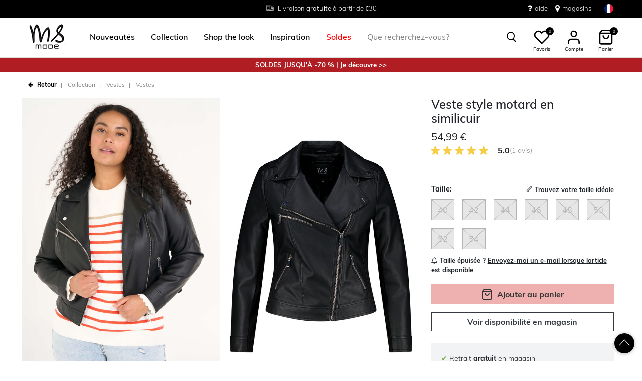

--- FILE ---
content_type: text/html;charset=UTF-8
request_url: https://www.msmode.fr/collection/vestes/vestes/veste-style-motard-en-similicuir-A45043070.html?dwvar_A45043070_color=012&gid=A45043012&quantity=1
body_size: 25277
content:
<!DOCTYPE html>
<html lang="fr">
<head>



<meta charset=UTF-8>
<meta http-equiv="x-ua-compatible" content="ie=edge">
<meta name="viewport" content="width=device-width, initial-scale=1">




    

    

    
        
            
        
    

	
	

    


<title>Femmes Veste style motard en similicuir  | MS Mode</title>




    

    
        
            
        
    

<meta name="description" content="Vous recherchez les Vestes MS Mode pour femme? Veste style motard en similicuir en couleur  peut être parfaitement combiné avec les dernières tendances. Découvrez notre collection en ligne! | MS Mode"/>







    

    

    
        <link rel="canonical" href="https://www.msmode.fr/collection/vestes/vestes/veste-style-motard-en-similicuir-A45043012.html"/>
    

    
        
        <link rel="alternate" hreflang="nl-nl" href="https://www.msmode.nl/collectie/jassen/korte-jasjes/imitatieleren-bikerjack-A45043070.html?gid=A45043012&amp;quantity=1&amp;dwvar_A45043070_color=012" />
        
        <link rel="alternate" hreflang="fr-fr" href="https://www.msmode.fr/collection/vestes/vestes/veste-style-motard-en-similicuir-A45043070.html?gid=A45043012&amp;quantity=1&amp;dwvar_A45043070_color=012" />
        
        <link rel="alternate" hreflang="de-de" href="https://www.msmode.de/kollektion/jacken/kurze-jacken/biker-jacke-aus-kunstleder-A45043070.html?gid=A45043012&amp;quantity=1&amp;dwvar_A45043070_color=012" />
        
        <link rel="alternate" hreflang="nl-be" href="https://www.msmode.be/collectie/jassen/korte-jasjes/imitatieleren-bikerjack-A45043070.html?gid=A45043012&amp;quantity=1&amp;dwvar_A45043070_color=012" />
        
        <link rel="alternate" hreflang="es-es" href="https://www.msmode.es/coleccion/abrigos/americanas/chaqueta-motera-de-cuero-sintetico-A45043070.html?gid=A45043012&amp;quantity=1&amp;dwvar_A45043070_color=012" />
        
        <link rel="alternate" hreflang="fr-be" href="https://www.msmode.be/fr/collection/vestes/vestes/veste-style-motard-en-similicuir-A45043070.html?gid=A45043012&amp;quantity=1&amp;dwvar_A45043070_color=012" />
        
        <link rel="alternate" hreflang="fr-lu" href="https://www.msmode.lu/collection/vestes/vestes/veste-style-motard-en-similicuir-A45043070.html?gid=A45043012&amp;quantity=1&amp;dwvar_A45043070_color=012" />
        
        <link rel="alternate" hreflang="x-default" href="https://www.msmode.fr/collectie/jassen/korte-jasjes/imitatieleren-bikerjack-A45043070.html?gid=A45043012&amp;quantity=1&amp;dwvar_A45043070_color=012" />
        
    



    <meta name="google-site-verification" content="LKEIlUBeWT1GejxAT5CUOxwyCQ7B8juH7-U_hOQWeb4" />



    <meta name="facebook-domain-verification" content="null" />



    





    
        <script>(function(){function t(t,e,r){if("cookie"===t)
                {var n=document.cookie.split(";");for(var o=0;o<n.length;o++)
                {var i=n[o].split("=");if(i[0].trim()===e)return i[1]}}else 
                if("localStorage"===t)return localStorage.getItem(e);else if("jsVariable"===t)
                return window[e];else console.warn("invalid uid source",t)}function e(e,r,n)
                {var o=document.createElement("script");o.async=!0,o.src=r,e.insertBefore(o,n)}
                function r(r,n,o,i,a){var c,s=!1;try{var u=navigator.userAgent,
                f=/Version\/([0-9\._]+)(.*Mobile)?.*Safari.*/.exec(u);f&&parseFloat(f[1])>=16.4&&(c=t(o,i,""),s=!0)}
                catch(t){console.error(t)}var l=window[a]=window[a]||[];l.push(
                    {"gtm.start":(new Date).getTime(),event:"gtm.js"});var g=r+"/script.js?id="+n+
                    (s?"&enableCK=true":"")+(c?"&mcookie="+encodeURIComponent(c):""),
                    d=document.getElementsByTagName("script")[0];e(d.parentNode,g,d)}
                    r('https://tagging.msmode.fr',"GTM-PWH4SBZ","cookie","_taggingmk","dataLayer")})();</script>
        <script id="adPageUserScript" defer src="https://tagging.msmode.fr/user-data-minified.js"></script>

        
            <script id="adPageVisitorScript" defer src="https://tagging.msmode.fr/visitor-identity.js"></script>
        
    

    <script>
        window.dataLayer = window.dataLayer || [];
    </script>





<link rel="apple-touch-icon" href="/on/demandware.static/Sites-MSMode-Site/-/default/dw492faf2b/images/favicons/apple-touch-icon.png" sizes="180x180" >
<link rel="icon" type="image/png" href="/on/demandware.static/Sites-MSMode-Site/-/default/dwe4edea63/images/favicons/favicon-32x32.png" sizes="32x32" >
<link rel="icon" type="image/png" href="/on/demandware.static/Sites-MSMode-Site/-/default/dw0d8391e4/images/favicons/favicon-16x16.png" sizes="16x16" >
<link rel="icon" type="image/png" href="/on/demandware.static/Sites-MSMode-Site/-/default/dw3d6c190d/images/favicons/favicon-196x196.png" sizes="196x196" />
<link rel="icon" type="image/png" href="/on/demandware.static/Sites-MSMode-Site/-/default/dw4497afc4/images/favicons/favicon-96x96.png" sizes="96x96" />
<link rel="icon" type="image/png" href="/on/demandware.static/Sites-MSMode-Site/-/default/dw569974b9/images/favicons/favicon-128.png" sizes="128x128" />
<link rel="mask-icon" href="/on/demandware.static/Sites-MSMode-Site/-/default/dw8c4b2338/images/favicons/safari-pinned-tab.svg" color="#5bbad5">
<link rel="manifest" href="/on/demandware.static/Sites-MSMode-Site/-/default/dw6ef78b3f/images/favicons/site.webmanifest">
<link rel="icon" type="image/x-icon" href="/on/demandware.static/Sites-MSMode-Site/-/default/dwd3bbbb3c/images/favicons/favicon.ico">
<meta name="msapplication-TileColor" content="#000000">
<meta name="theme-color" content="#ffffff">



<link rel="preload" href="/on/demandware.static/Sites-MSMode-Site/-/fr_FR/v1768709085090/fonts/muli-v11-latin-regular.woff2" as="font" type="font/woff2" crossorigin>


<link rel="stylesheet" href="/on/demandware.static/Sites-MSMode-Site/-/fr_FR/v1768709085090/css/global.css" />

<link rel="stylesheet" href="/on/demandware.static/Sites-MSMode-Site/-/fr_FR/v1768709085090/css/globalAsync.css" media="print" onload="this.media='all'">



    <link rel="stylesheet" href="/on/demandware.static/Sites-MSMode-Site/-/fr_FR/v1768709085090/css/product/detail.css"  />









<script type="text/javascript">//<!--
/* <![CDATA[ (head-active_data.js) */
var dw = (window.dw || {});
dw.ac = {
    _analytics: null,
    _events: [],
    _category: "",
    _searchData: "",
    _anact: "",
    _anact_nohit_tag: "",
    _analytics_enabled: "true",
    _timeZone: "Europe/Amsterdam",
    _capture: function(configs) {
        if (Object.prototype.toString.call(configs) === "[object Array]") {
            configs.forEach(captureObject);
            return;
        }
        dw.ac._events.push(configs);
    },
	capture: function() { 
		dw.ac._capture(arguments);
		// send to CQ as well:
		if (window.CQuotient) {
			window.CQuotient.trackEventsFromAC(arguments);
		}
	},
    EV_PRD_SEARCHHIT: "searchhit",
    EV_PRD_DETAIL: "detail",
    EV_PRD_RECOMMENDATION: "recommendation",
    EV_PRD_SETPRODUCT: "setproduct",
    applyContext: function(context) {
        if (typeof context === "object" && context.hasOwnProperty("category")) {
        	dw.ac._category = context.category;
        }
        if (typeof context === "object" && context.hasOwnProperty("searchData")) {
        	dw.ac._searchData = context.searchData;
        }
    },
    setDWAnalytics: function(analytics) {
        dw.ac._analytics = analytics;
    },
    eventsIsEmpty: function() {
        return 0 == dw.ac._events.length;
    }
};
/* ]]> */
// -->
</script>
<script type="text/javascript">//<!--
/* <![CDATA[ (head-cquotient.js) */
var CQuotient = window.CQuotient = {};
CQuotient.clientId = 'bbpv-MSMode';
CQuotient.realm = 'BBPV';
CQuotient.siteId = 'MSMode';
CQuotient.instanceType = 'prd';
CQuotient.locale = 'fr_FR';
CQuotient.fbPixelId = '__UNKNOWN__';
CQuotient.activities = [];
CQuotient.cqcid='';
CQuotient.cquid='';
CQuotient.cqeid='';
CQuotient.cqlid='';
CQuotient.apiHost='api.cquotient.com';
/* Turn this on to test against Staging Einstein */
/* CQuotient.useTest= true; */
CQuotient.useTest = ('true' === 'false');
CQuotient.initFromCookies = function () {
	var ca = document.cookie.split(';');
	for(var i=0;i < ca.length;i++) {
	  var c = ca[i];
	  while (c.charAt(0)==' ') c = c.substring(1,c.length);
	  if (c.indexOf('cqcid=') == 0) {
		CQuotient.cqcid=c.substring('cqcid='.length,c.length);
	  } else if (c.indexOf('cquid=') == 0) {
		  var value = c.substring('cquid='.length,c.length);
		  if (value) {
		  	var split_value = value.split("|", 3);
		  	if (split_value.length > 0) {
			  CQuotient.cquid=split_value[0];
		  	}
		  	if (split_value.length > 1) {
			  CQuotient.cqeid=split_value[1];
		  	}
		  	if (split_value.length > 2) {
			  CQuotient.cqlid=split_value[2];
		  	}
		  }
	  }
	}
}
CQuotient.getCQCookieId = function () {
	if(window.CQuotient.cqcid == '')
		window.CQuotient.initFromCookies();
	return window.CQuotient.cqcid;
};
CQuotient.getCQUserId = function () {
	if(window.CQuotient.cquid == '')
		window.CQuotient.initFromCookies();
	return window.CQuotient.cquid;
};
CQuotient.getCQHashedEmail = function () {
	if(window.CQuotient.cqeid == '')
		window.CQuotient.initFromCookies();
	return window.CQuotient.cqeid;
};
CQuotient.getCQHashedLogin = function () {
	if(window.CQuotient.cqlid == '')
		window.CQuotient.initFromCookies();
	return window.CQuotient.cqlid;
};
CQuotient.trackEventsFromAC = function (/* Object or Array */ events) {
try {
	if (Object.prototype.toString.call(events) === "[object Array]") {
		events.forEach(_trackASingleCQEvent);
	} else {
		CQuotient._trackASingleCQEvent(events);
	}
} catch(err) {}
};
CQuotient._trackASingleCQEvent = function ( /* Object */ event) {
	if (event && event.id) {
		if (event.type === dw.ac.EV_PRD_DETAIL) {
			CQuotient.trackViewProduct( {id:'', alt_id: event.id, type: 'raw_sku'} );
		} // not handling the other dw.ac.* events currently
	}
};
CQuotient.trackViewProduct = function(/* Object */ cqParamData){
	var cq_params = {};
	cq_params.cookieId = CQuotient.getCQCookieId();
	cq_params.userId = CQuotient.getCQUserId();
	cq_params.emailId = CQuotient.getCQHashedEmail();
	cq_params.loginId = CQuotient.getCQHashedLogin();
	cq_params.product = cqParamData.product;
	cq_params.realm = cqParamData.realm;
	cq_params.siteId = cqParamData.siteId;
	cq_params.instanceType = cqParamData.instanceType;
	cq_params.locale = CQuotient.locale;
	
	if(CQuotient.sendActivity) {
		CQuotient.sendActivity(CQuotient.clientId, 'viewProduct', cq_params);
	} else {
		CQuotient.activities.push({activityType: 'viewProduct', parameters: cq_params});
	}
};
/* ]]> */
// -->
</script>



<script type="application/ld+json">
	{
		"@context": "http://schema.org",
		"@type":  "Organization",
		"name" : "MS Mode® en ligne officiel",
		"alternateName" : "MS Mode",
		"url":  "https://www.msmode.fr/"
        
            ,"aggregateRating": {
            "@type": "AggregateRating",
                "worstRating": "1",
                "bestRating": "5",
                "ratingValue": 4.65,
                "ratingCount": 7185
            }
        
	}
</script>




</head>
<body>
<div class="page" data-action="Product-Show" data-querystring="dwvar_A45043070_color=012&amp;gid=A45043012&amp;pid=A45043070&amp;quantity=1">

<header class="autohide sticky-header">
    <div class="header-banner">
    <div class="container">
        <div class="content">
            <div class="header-banner-container" >
                
	 


	<div class="html-slot-container">
    
        
            <div class="header-promotion usp-slider">
    <div>
        <a href="https://www.msmode.fr/service/delivery.html"><i class="icon-delivery"> </i> <span>Livraison <strong>gratuite</strong> à partir de €30 </span></a>
    </div>
    <div>
       <i class="icon-ruler"> </i> <span>Tailles du <strong>38 au 54</strong></span>
    </div>
    <div>
       <a href="https://www.msmode.fr/service/returns.html"><i class="icon-return"></i><span>Retour <strong>gratuit en magasin  </strong></span></a>
    </div>
</div>
<div class="header-top-links">
    <a href="https://www.msmode.fr/service/customerservice.html" style="margin-right:15px"> <i class="fa fa-question" style="margin-right:5px;font-size:16px"></i> </i> aide</a>
    <a href="https://www.msmode.fr/magasins"> <i class="fa fa-map-marker" style="margin-right:5px;font-size:16px"> </i> magasins </a>
</div>
        
    
</div>
 
	
            </div>
            <div>
              
                <div class="country-selector country-selector-desktop hidden-sm-down" data-url="/on/demandware.store/Sites-MSMode-Site/fr_FR/Page-SetLocale" tabindex="0">
                    <button class="btn gtm-usp-bar-country-selector" 
                        id="countrySelectorHeader" 
                        data-toggle="modal" 
                        data-target="#countrySelectorModal"
                        aria-haspopup="true" 
                        aria-expanded="false"
                        aria-label="S&eacute;lectionnez votre pays et votre langue"
                        data-additional-tracking-details="usp_bar_country_selector_click"
                        type="button">
                        <i class="flag-icon flag-icon-squared flag-icon-fr"></i>
                    </button>
                </div>
                <div class="modal fade country-selector-modal header-modal" data-url="/on/demandware.store/Sites-MSMode-Site/fr_FR/Page-GetLocales"
                    id="countrySelectorModal" tabindex="-1" role="dialog" aria-modal="true" aria-labelledby="countrySelectorModal">
                    <div class="modal-dialog" role="document">
                        <div class="modal-content">
                            <div class="modal-header pb-0">
                                <button type="button" class="close" data-dismiss="modal" aria-label="Close"><span aria-hidden="true">&times;</span></button>
                            </div>
                            <div class="modal-body">
                            </div>
                        </div>
                    </div>
                </div>
              
            </div>
        </div>
    </div>
</div>
 
    <nav class="main-nav" role="navigation">
        <div class="header">
            <div class="header-top container d-flex justify-content-between align-items-center">
                <div class="navbar-header-mobile">
                    <button class="navbar-toggler d-lg-none" type="button" aria-controls="sg-navbar-collapse" aria-expanded="false" aria-label="Toggle navigation">
                        <span class="ms-hamburger"></span>
                    </button>
                </div>
                <div class="navbar-header brand" itemprop="brand" itemscope itemtype="http://schema.org/Brand" >
                   <a class="logo-home" href="https://www.msmode.fr/" title="MS Mode Accueil"
                        itemprop=URL>
                        <img src="/on/demandware.static/-/Sites/default/dwc43e0cfc/logo/logo-ms.png" alt="MS Mode" 
                            itemprop=logo
                            width="75" height="55"
                        />
                    </a>
                </div>
                <div class="main-menu navbar-toggleable-md menu-toggleable-left multilevel-dropdown d-lg-block" id="sg-navbar-collapse">
                    <nav class="navbar navbar-expand-lg bg-inverse col-12">
    <div class="close-menu clearfix d-lg-none">
        <a class="logo-home" href="/" title="MS Mode Accueil">
            <img src="/on/demandware.static/-/Sites/default/dwc43e0cfc/logo/logo-ms.png" alt="MS Mode" />
        </a>
    </div>
    <div class="nav-wrapper w-100">
        <div class="site-search-nav d-lg-none">
            <input class="form-control js-search-placeholder search-placeholder-input bottom-border-only"
                    type="search"
                    value=""
                    placeholder="Que recherchez-vous?">
            <button type="submit" name="search-button" class="icon-search" aria-label="Rechercher ces mots-cl&eacute;s"></button>
        </div>
        <div class="menu-group">
            <ul class="nav navbar-nav ms-menu" role="menu">
                
	 


	
    
        <li class="nav-item dropdown" role="menuitem"> 
                               <a  class="nav-link dropdown-toggle" role="button" aria-haspopup="true" aria-expanded="false" href="https://www.msmode.fr/nouveau/">
                                    <span>
                                        Nouveautés
                                    </span>
                                </a>


                            </li>
    
        <li class="nav-item dropdown" role="menuitem">
   <a class="nav-link dropdown-toggle" role="button" data-toggle="dropdown" aria-haspopup="true" aria-expanded="false"
      href="https://www.msmode.fr/collection/">
   <span>
   Collection
   </span>
   </a>
   <div class="sub-menu js-sub-menu">
      <div class="sub-menu-inner">
         <a class="ms-back" href="">Retourner</a>
         <div class="ms-menu-links">
            <nav>
               <h2>Offres</h2>
               <ul>
                  <li><a href="https://www.msmode.fr/member.html" style="color: #d37f89;">Devenir Member : -10 €</a></li>
               </ul>
            </nav>
            <nav class="d-none d-md-block pt-3">
               <h2>Tendance</h2>
               <ul>
                  <li><a href="https://www.msmode.fr/collection/articles-preferes/">Articles populaires</a></li>
                 <li><a href="https://www.msmode.fr/collection/tricots/">Tricots</a></li>
                  <li><a href="https://www.msmode.fr/collection/pulls-et-gilets/">Chemisiers</a></li>
                  <li><a href="https://www.msmode.fr/collection/vestes/vestes/">Vestes</a></li>
                  <li><a href="https://www.msmode.fr/brown/">Trend: Chocolate Brown</a></li>
               </ul>
            </nav>
         </div>
         <nav class="ms-menu-links double-column">
            <h2>Achetez par article</h2>
            <ul>
                <li><a href="https://www.msmode.fr/collection/">Tout afficher </a></li>
                <li><a href="https://www.msmode.fr/collection/hauts-et-t-shirts/">Hauts &amp; T-shirts</a></li>
                <li><a href="https://www.msmode.fr/collection/chemisiers/">Chemisiers</a></li>
                <li><a href="https://www.msmode.fr/collection/vestes/">Manteaux</a></li>
                <li><a href="https://www.msmode.fr/collection/robes-et-jupes/">Robes &amp; jupes</a></li>
                <li><a href="https://www.msmode.fr/collection/pantalons/">Pantalons</a></li>
                <li><a href="https://www.msmode.fr/collection/pulls-et-gilets/">Pulls &amp; gilets </a></li>
                <li><a href="https://www.msmode.fr/collection/jeans/">Jeans</a></li>
                <li><a href="https://www.msmode.fr/collection/blazers/">Blazers</a></li>
                <li><a href="https://www.msmode.fr/collection/gilets/">Gilets</a></li>
                <li><a href="https://www.msmode.fr/collection/costumes/">Costumes</a></li>
                <li><a href="https://www.msmode.fr/collection/leggings-et-treggings/">Leggings &amp; Treggings</a></li>
                <li><a href="https://www.msmode.fr/collection/robes-et-jupes/jupe-short/">Jupe-short</a></li>
                <li><a href="https://www.msmode.fr/collection/shorts-et-pantacourts/">Shorts &amp; pantacourt</a></li>
                <li><a href="https://www.msmode.fr/collection/accessoires/">Accessoires</a></li>
                <li><a href="https://www.msmode.fr/collection/les-meilleurs-basiques/">Meilleurs basics</a></li>
                <li><a href="https://www.msmode.fr/collection/accessoires/echarpes/">Echarpes</a></li>
                <li><a href="https://www.msmode.fr/collection/accessoires/collants/">Collants</a></li>
<li><a href="https://www.msmode.fr/soldes-fr/" style="color:red;">Soldes</a></li>
            </ul>
         </nav>
         <nav class="ms-menu-links d-block d-md-none" aria-hidden="true">
            <h2>Tendance</h2>
            <ul>
                  <li><a href="https://www.msmode.fr/collection/articles-preferes/">Articles populaires</a></li>
            <li><a href="https://www.msmode.fr/collection/tricots/">Tricots</a></li>
                  <li><a href="https://www.msmode.fr/collection/pulls-et-gilets/">Chemisiers</a></li>
                  <li><a href="https://www.msmode.fr/collection/vestes/vestes/">Vestes</a></li>
                  <li><a href="https://www.msmode.fr/brown/">Trend: Chocolate Brown</a></li>
            </ul>
         </nav>
      </div>
   </div>
</li>
    
        <li class="nav-item dropdown" role="menuitem"> 
                                     <a  class="nav-link dropdown-toggle" role="button" aria-haspopup="true" aria-expanded="false" href="https://www.msmode.fr/shop-the-look/"  style="color:black">
                                          <span>  
                                             Shop the look
                                          </span>
                                </a>
                            </li>
    
        <li class="nav-item dropdown" role="menuitem">
    <a class="nav-link dropdown-toggle" role="button" data-toggle="dropdown" aria-haspopup="true" aria-expanded="false" href="https://www.msmode.fr/inspiration.html">
    <span>
    Inspiration
    </span>
    </a>
    <div class="sub-menu js-sub-menu">
        <div class="sub-menu-inner">
            <a class="ms-back" href="">Retourner</a>
            <nav class="ms-menu-links">
                <h2><a href="https://www.msmode.fr/inspiration.html">Conseils et tendances</a></h2>
                <ul>
                  <li><a href="https://www.msmode.fr/pinkribbon.html">We support Ruban Rose</a></li>
                    <li><a href="https://www.msmode.fr/on/demandware.store/Sites-MSMode-Site/fr_FR/Page-Show?cid=inspiration-jeansguide2">Le guide des jeans MS Mode</a></li>
                    <li><a href="https://www.msmode.fr/shop-the-look/">Shop the look</a></li>
                  <li><a href="https://www.msmode.fr/inspiration-morewaystowear.html">More ways to wear</a></li>
                    <li><a href="https://www.msmode.fr/washingtips.html">Conseils pour laver les jeans</a></li>
                    <li><a href="https://www.msmode.fr/inspiration.html"><u>Tout lire&gt; </u></a></li>
                </ul>
            </nav>
            <nav class="ms-menu-links">
                <h2><a href="https://www.msmode.fr/inspiration.html">Les blogs les plus lus</a></h2>
                <ul>
                    <li><a href="https://www.msmode.fr/inspiration-trendblog.html">Style de la nouvelle saison</a></li>
                    <li><a href="https://www.msmode.fr/inspiration-realityisrich2.html">Reality is rich</a></li>
                    <li><a href="https://www.msmode.fr/inspiration-darkdaysboldcolors.html">Jours sombres, couleurs vives</a></li>
                    <li><a href="https://www.msmode.fr/inspiration-dressguide2.html">Guide des robes de soirée</a></li>
                    <li><a href="https://www.msmode.fr/inspiration.html"><u>Tout lire&gt; </u></a></li>
                </ul>
            </nav>
            <nav class="ms-menu-links">
                <h2><a href="https://www.msmode.fr/brandpage.html">Marques</a></h2>
                <ul>
                    <li><a href="https://www.msmode.fr/collection/ms-collection/">MS Collection</a></li>
                    <li><a href="https://www.msmode.fr/collection/fstvl/">FSTVL</a></li>
                    <li><a href="https://www.msmode.fr/collection/love-your-denim/">Love Your Denim</a></li>
                </ul>
            </nav>
        </div>
    </div>
</li>
    
        <li class="nav-item dropdown" role="menuitem"> 
                                     <a  class="nav-link dropdown-toggle" role="button" aria-haspopup="true" aria-expanded="false" href="https://www.msmode.fr/soldes-fr/"  style="color:red">
                                         <span>
                                      Soldes
                                         </span>
                                </a>
                            </li>
    

 
	
            </ul>
        </div>
        <div class="menu-footer d-lg-none" role="menu">
            <nav role="menuitem">
    <ul class="menu-footer-list">
        <li class="nav-item">
                <a href="https://www.msmode.fr/magasins" aria-label="Trouver un magasin">
                    <span class="icon-map-pin" aria-hidden="true"></span>
                    <span class="user-message">Trouver un magasin</span>
                </a>
        </li>

        <li class="nav-item">
            <a href="/service/customerservice.html" aria-label="Service client&egrave;le">
                <i class="icon-question-round" aria-hidden="true"></i>
                <span class="user-message">Service client&egrave;le</span>
            </a>
        </li>

        <li class="nav-item-group">
            <ul class="nav-inline-group d-flex">
                <li class="nav-item">
                    <a href="/about-us/about-us.html" aria-label="&Agrave; propos">
                        <span>&Agrave; propos</span>
                    </a>
                </li>

                <li class="nav-item">
                    <div class="country-selector country-selector-mobile" data-url="/on/demandware.store/Sites-MSMode-Site/fr_FR/Page-SetLocale">
                        <button class="btn" 
                                id="countrySelectorFooter" 
                                data-toggle="modal" 
                                data-target="#countrySelectorModal"
                                aria-haspopup="true" 
                                aria-expanded="false"
                                data-backdrop="false"
                                aria-label="S&eacute;lectionnez votre pays et votre langue"
                                type="button">
                            <i class="flag-icon flag-icon-squared flag-icon-fr"></i>
                        </button>
                    </div>
                </li>
            </ul>
        </li>
    </ul>
</nav>

        </div>
    </div>
</nav>

                </div>
                <div class="navbar-header search hidden-md-down">
                    <div class="site-search">
	<form role="search"
          action="/recherche"
          method="get"
          name="simpleSearch">
        <input class="form-control search-field bottom-border-only"
               type="search"
               name="q"
               value=""
               autocomplete="off"
               placeholder="Que recherchez-vous?"
               role="combobox"
               aria-describedby="search-assistive-text"
               aria-haspopup="listbox"
               aria-owns="search-results"
               aria-expanded="false"
               aria-autocomplete="list"
               aria-controls="search-results"
               aria-label="Veuillez saisir le mot-cl&eacute; correspondant &agrave; votre recherche ou le code de l&rsquo;article" />
        <button type="reset" name="reset-button" class="icon-cross reset-button d-none" aria-label="Veuillez saisir &agrave; nouveau les termes de la recherche"></button>
        <button type="submit" name="search-button" class="icon-search" aria-label="Rechercher ces mots-cl&eacute;s"></button>
        <div class="suggestions-wrapper" data-url="/on/demandware.store/Sites-MSMode-Site/fr_FR/SearchServices-GetSuggestions?q="></div>
        <input type="hidden" value="fr_FR" name="lang">
	</form>
  <button name="close-search-button" class="icon-arrow-left close-search-button" aria-label="Rechercher ces mots-cl&eacute;s"></button>
</div>

                </div>
                <div class="navbar-header user-links">
                    <button type="button" class="btn user-link-button js-search-placeholder search-placeholder-icon d-lg-none" aria-label="Rechercher ces mots-cl&eacute;s">
                        <span class="header-icon icon-search"></span>
                    </button>
                    
                        <div class="wishlist header-icon-with-label" data-url="/on/demandware.store/Sites-MSMode-Site/fr_FR/Wishlist-List">
    <a href="/liste-de-souhaits" role="button" aria-label="" class="wishlist-header-link" title="Voir">
        
        <svg class="header-icon heart" viewBox="0 0 24 24"> 
            <path d="M20.84 4.61012C20.3292 4.09912 19.7228 3.69376 19.0554 3.4172C18.3879 3.14064 17.6725 2.99829 16.95 2.99829C16.2275 2.99829 15.5121 3.14064 14.8446 3.4172C14.1772 3.69376 13.5708 4.09912 13.06 4.61012L12 5.67012L10.94 4.61012C9.9083 3.57842 8.50903 2.99883 7.05 2.99883C5.59096 2.99883 4.19169 3.57842 3.16 4.61012C2.1283 5.64181 1.54871 7.04108 1.54871 8.50012C1.54871 9.95915 2.1283 11.3584 3.16 12.3901L4.22 13.4501L12 21.2301L19.78 13.4501L20.84 12.3901C21.351 11.8794 21.7563 11.2729 22.0329 10.6055C22.3095 9.93801 22.4518 9.2226 22.4518 8.50012C22.4518 7.77763 22.3095 7.06222 22.0329 6.39476C21.7563 5.7273 21.351 5.12087 20.84 4.61012V4.61012Z" stroke="black" fill="white" stroke-width="2" stroke-linecap="round" stroke-linejoin="round"/>
        </svg>
        <span class="wishlist-quantity" data-item-number="0">
            0
        </span>
    </a>
    <span class="header-icon-label">Favoris</span>
</div>

                    
                    


    <div class="user user-desktop">
        <div class="header-icon-with-label">
            <svg class="header-icon profile" viewBox="0 0 24 24"> 
                <path d="M20 21V19C20 17.9391 19.5786 16.9217 18.8284 16.1716C18.0783 15.4214 17.0609 15 16 15H8C6.93913 15 5.92172 15.4214 5.17157 16.1716C4.42143 16.9217 4 17.9391 4 19V21" stroke="black" stroke-width="2" stroke-linecap="round" stroke-linejoin="round"/>
                <path d="M12 11C14.2091 11 16 9.20914 16 7C16 4.79086 14.2091 3 12 3C9.79086 3 8 4.79086 8 7C8 9.20914 9.79086 11 12 11Z" stroke="black" stroke-width="2" stroke-linecap="round" stroke-linejoin="round"/>
            </svg>
            <span class="header-icon-label">Compte</span>
        </div>

        <div class="popover popover-bottom popover-logged-out text-center">
            <button 
                class="btn button-cta-black js-button-login"
                title="Connexion">
                Connexion
            </button>

            <button 
                class="btn button-cta-white js-button-register"
                role="button"
                title="Devenez Member!">
                Devenez Member!
            </button>
            
                <a href="/member.html" aria-label="member info" > 
                        Member info
                </a>
            
        </div>
    </div>




    <div id="loginSidebar" class="auth-sidebar common-sidebar" data-url="/on/demandware.store/Sites-MSMode-Site/fr_FR/Login-LoginFormPopup?rurl=" data-loaded="false" role="dialog" aria-modal="true" aria-hidden="true">
        <button class="close js-close" aria-label="Close">
            <span class="icon-cross" aria-hidden="true"></span>
        </button>
        <div class="sidebar-content">
            
        </div>
    </div>

    <div id="registerSidebar" class="auth-sidebar common-sidebar" data-url="/on/demandware.store/Sites-MSMode-Site/fr_FR/Login-RegisterFormPopup?rurl=" data-loaded="false" role="dialog" aria-modal="true" aria-hidden="true">
       <button class="back js-back" aria-label="Back">
            <img class="pb-2" src="/on/demandware.static/Sites-MSMode-Site/-/default/dwfac7190a/images/icons/Arrows.svg" alt="Retour" />
        </button>
        <button class="close js-close pt-1" aria-label="Close">
            <span class="icon-cross" aria-hidden="true"></span>
        </button>
        <div class="sidebar-content">
            
        </div>
    </div>

    <div id="passwordSidebar" class="auth-sidebar common-sidebar" role="dialog" aria-modal="true" aria-hidden="true">
    <button class="back js-back" aria-label="Back">
        <img class="pb-2" src="/on/demandware.static/Sites-MSMode-Site/-/default/dwfac7190a/images/icons/Arrows.svg" alt="Retour" />
    </button>
    <button class="close js-close pt-1" aria-label="Close">
        <span class="icon-cross" aria-hidden="true"></span>
    </button>            
    <div class="common-sidebar-content">
        <div class="row justify-content-center">
            <div class="col-12">
                <div class="card">
                    <div class="card-header">
                        <h2 class="card-header-custom text-center"> Mot de passe oubli&eacute; ? </h2>
                        


                    </div>
                    <hr class="devider-line"/>
                    <div class="card-body pt-0">
                        
<form class="reset-password-form" action="/on/demandware.store/Sites-MSMode-Site/fr_FR/Account-PasswordResetDialogForm?mobile=&amp;rurl=" method="POST" name="email-form" id="email-form">
    <div class="request-password-body">
        
    
    <div class="content-asset"><!-- dwMarker="content" dwContentID="b9a67c901b5053b2eaf5789c74" -->
        Entrez l'adresse e-mail associée à votre compte MS Mode. Vous recevrez un e-mail dans les minutes qui suivent avec un lien pour réinitialiser votre mot de passe. Ce lien est valable pendant 30 minutes et expirera lorsque vous saisirez à nouveau votre adresse e-mail ici.
    </div> <!-- End content-asset -->



        <div class="form-group required mt-2">
            <label class="form-control-label" for="reset-password-email">
                E-mail
            </label>
            <input
                id="reset-password-email"
                type="email"
                class="form-control reset-password-email"
                name="loginEmail"
                aria-describedby="emailHelp"
                placeholder="E-mail"
                required
                aria-label="required"
                data-cs-mask>
            <div class="invalid-feedback" role="alert" aria-live="polite"></div>
        </div>
    </div>
    <div class="send-email-btn">
        <button
            type="submit"
            id="submitEmailButton"
            class="btn btn-secondary btn-cta-color btn-block gtm-login-reset-password font-weight-bold"
            data-additional-tracking-details="login_reset_password_click">
            Recevoir un nouveau lien
        </button>
    </div>
</form>

                    </div>
                </div>
            </div>
        </div>
    </div>
</div>



<div class="minicart-sidebar common-sidebar">

</div>

                    <div class="minicart" data-action-url="/on/demandware.store/Sites-MSMode-Site/fr_FR/Cart-MiniCartShow">
                        <div class="minicart-total js-minicart header-icon-with-label" role="button">
    <a class="minicart-link" href="https://www.msmode.fr/mon-panier" title="0 articles dans le panier" aria-label="0 articles dans le panier" aria-haspopup="true">
        <svg class="header-icon minicart" viewBox="0 0 24 24"> 
            <path d="M6 2L3 6V20C3 20.5304 3.21071 21.0391 3.58579 21.4142C3.96086 21.7893 4.46957 22 5 22H19C19.5304 22 20.0391 21.7893 20.4142 21.4142C20.7893 21.0391 21 20.5304 21 20V6L18 2H6Z" stroke="black" stroke-width="2" stroke-linecap="round" stroke-linejoin="round"/>
            <path d="M3 6H21" stroke="black" stroke-width="2" stroke-linecap="round" stroke-linejoin="round"/>
            <path d="M16 10C16 11.0609 15.5786 12.0783 14.8284 12.8284C14.0783 13.5786 13.0609 14 12 14C10.9391 14 9.92172 13.5786 9.17157 12.8284C8.42143 12.0783 8 11.0609 8 10" stroke="black" stroke-width="2" stroke-linecap="round" stroke-linejoin="round"/>
        </svg>

        <span class="minicart-quantity">
            0
        </span>
    </a>
    <span class="header-icon-label">Panier</span>
</div>



                    </div>
                </div>
            </div>
            <div class="search-mobile d-lg-none">
                <div class="isOverlay">
                    <div class="site-search">
	<form role="search"
          action="/recherche"
          method="get"
          name="simpleSearch">
        <input class="form-control search-field bottom-border-only"
               type="search"
               name="q"
               value=""
               autocomplete="off"
               placeholder="Que recherchez-vous?"
               role="combobox"
               aria-describedby="search-assistive-text"
               aria-haspopup="listbox"
               aria-owns="search-results"
               aria-expanded="false"
               aria-autocomplete="list"
               aria-controls="search-results"
               aria-label="Veuillez saisir le mot-cl&eacute; correspondant &agrave; votre recherche ou le code de l&rsquo;article" />
        <button type="reset" name="reset-button" class="icon-cross reset-button d-none" aria-label="Veuillez saisir &agrave; nouveau les termes de la recherche"></button>
        <button type="submit" name="search-button" class="icon-search" aria-label="Rechercher ces mots-cl&eacute;s"></button>
        <div class="suggestions-wrapper" data-url="/on/demandware.store/Sites-MSMode-Site/fr_FR/SearchServices-GetSuggestions?q="></div>
        <input type="hidden" value="fr_FR" name="lang">
	</form>
  <button name="close-search-button" class="icon-arrow-left close-search-button" aria-label="Rechercher ces mots-cl&eacute;s"></button>
</div>

                </div>
            </div>
        </div>
    </nav>
    <div class="header-extra-container hide-on-sticky" data-page="">
        
	 


	<div class="html-slot-container">
    
        
            <div class="header-extra js-header-extra" style="font-size: 10pt; font-family:muli; background-color: #b01e23; ">
  <a href="https://www.msmode.fr/soldes-fr/"data-promoid="he" data-promoname="he-sale" data-promocreative="sale" data-promopos="1-1"><span style="color:white"><strong>SOLDES JUSQU'À -70 % |<u> Je découvre >></u></strong></font></span></a></div>
        
    
</div>
 
	
    </div>
</header>




<div role="main" id="maincontent">




    

    

    
<script type='application/ld+json'>
	{
    "@context": "http://schema.org/",
    "@type": "Product",
    "name": "Veste style motard en similicuir",
    "mpn": "A45043012",
    "category": "Vestes",
    "image": [
        "https://www.msmode.fr/on/demandware.static/-/Sites-msmode-master-catalog/default/dwcf35bf18/A45043012_9.jpg",
        "https://www.msmode.fr/on/demandware.static/-/Sites-msmode-master-catalog/default/dwa806d1d2/A45043012_1.png",
        "https://www.msmode.fr/on/demandware.static/-/Sites-msmode-master-catalog/default/dwa177bbb3/A45043012_5.png",
        "https://www.msmode.fr/on/demandware.static/-/Sites-msmode-master-catalog/default/dw6606059c/A45043012_7.png",
        "https://www.msmode.fr/on/demandware.static/-/Sites-msmode-master-catalog/default/dw584b993c/A45043012_10.jpg",
        "https://www.msmode.fr/on/demandware.static/-/Sites-msmode-master-catalog/default/dwd06706ac/A45043012_11.jpg",
        "https://www.msmode.fr/on/demandware.static/-/Sites-msmode-master-catalog/default/dw6801b084/A45043012_12.jpg",
        "https://www.msmode.fr/on/demandware.static/-/Sites-msmode-master-catalog/default/dwc724ca69/A45043012_30.png"
    ],
    "description": "Cette veste de motard audacieuse est conçue en simili cuir souple. La veste se compose d’un col à revers, d’une fermeture Éclair et de deux poches zippées. La taille et les manches sont conçues en maille point de Rome, un tissu extensible garantissant un ajustement parfait et confortable de la veste. <br/>Longueur : 58 cm en taille 46<br/>Coupe : Ajustée<br/>Instructions de lavage : Lavage en machine",
    "sku": "A45043012",
    "brand": {
        "@type": "Thing",
        "name": "MS Mode"
    },
    "offers": {
        "@type": "Offer",
        "url": "https://www.msmode.fr/collection/vestes/vestes/veste-style-motard-en-similicuir-A45043012.html",
        "priceCurrency": "EUR",
        "price": 54.99,
        "priceValidUntil": "2026-02-02",
        "itemCondition": "http://schema.org/NewCondition",
        "availability": "http://schema.org/OutOfStock",
        "seller": {
            "@type": "Organization",
            "name": "MS Mode"
        }
    }
}
</script>


    
    
    
    
    
    
    
    
    
    
    
    
    
    <!-- CQuotient Activity Tracking (viewProduct-cquotient.js) -->
<script type="text/javascript">//<!--
/* <![CDATA[ */
(function(){
	try {
		if(window.CQuotient) {
			var cq_params = {};
			cq_params.product = {
					id: 'A45043',
					sku: '',
					type: 'vgroup',
					alt_id: 'A45043012'
				};
			cq_params.realm = "BBPV";
			cq_params.siteId = "MSMode";
			cq_params.instanceType = "prd";
			window.CQuotient.trackViewProduct(cq_params);
		}
	} catch(err) {}
})();
/* ]]> */
// -->
</script>
<script type="text/javascript">//<!--
/* <![CDATA[ (viewProduct-active_data.js) */
dw.ac._capture({id: "A45043012", type: "detail"});
/* ]]> */
// -->
</script>

    
<div class="notification-container d-none" data-type="session" data-url="/on/demandware.store/Sites-MSMode-Site/fr_FR/Account-HasPromotions">
    <div class="notification-container-item">
        <a href="/memberdeals" class="notification-container-link p-3">
            <img src="/on/demandware.static/Sites-MSMode-Site/-/default/dw9b29dbea/images/icons/memberclub-alert.svg" alt="Votre bon de r&eacute;duction personnel vous attend dans votre panier">
            <span>
                Votre bon de r&eacute;duction personnel vous attend dans votre panier
            </span>
        </a>
        <button type="button" class="close px-2" aria-label="Close">
            <span aria-hidden="true">×</span>
        </button>
    </div>
</div>


    <div class="container product-detail product-main-detail product-wrapper" 
        data-pid="A45043012"
        data-recommendation-url="https://www.msmode.fr/on/demandware.store/Sites-MSMode-Site/fr_FR/Product-RenderCrossSell?crossSellBuyTheLookEnabled=true"
        data-cross-sell-buy-the-look-enabled="true">
        <div class="row">
            <div class="col-12">
                
                <div class="product-breadcrumb">
                    <script type="application/ld+json">
{
    "@context": "http://schema.org",
    "@type": "BreadcrumbList",
    "itemListElement": [
        
            {
                "@type": "ListItem",
                "position": 1, 
                "name": "Collection",
                "item": "https://www.msmode.fr/collection/"
            }
            ,
        
            {
                "@type": "ListItem",
                "position": 2, 
                "name": "Vestes",
                "item": "https://www.msmode.fr/collection/vestes/"
            }
            ,
        
            {
                "@type": "ListItem",
                "position": 3, 
                "name": "Vestes",
                "item": "https://www.msmode.fr/collection/vestes/vestes/"
            }
            
        
    ]
}
</script>

<div class="row">
    <div class="col" role="navigation" aria-label="Breadcrumb">
        <ol class="breadcrumb ">
            <li class="breadcrumb-item breadcrumb-back js-breadcrumb-back">
    <a href="#"
        role="button"
        title="Retour"
        class="gtm-back-button"
        data-fallback-url="/collection/vestes/vestes/"
        aria-label="Retour"
        data-additional-tracking-details="back_button_click">
            <i class="icon fa fa-solid fa-arrow-left"></i>Retour
    </a>
</li>

            
                <li class="breadcrumb-item">
                    <a href="https://www.msmode.fr/collection/" 
                        
                        >
                        Collection
                    </a>
                </li>
            
                <li class="breadcrumb-item">
                    <a href="https://www.msmode.fr/collection/vestes/" 
                        
                        >
                        Vestes
                    </a>
                </li>
            
                <li class="breadcrumb-item">
                    <a href="https://www.msmode.fr/collection/vestes/vestes/" 
                         
                            aria-current="page"
                        
                        >
                        Vestes
                    </a>
                </li>
            
        </ol>
    </div>
</div>

                </div>
            </div>
        </div>

        <div class="row">
            <div class="primary-images col-md-8">
                <div class="d-md-none w-100">
                    <!-- Product Images Carousel -->
                    
                    

    
<div id="pdpCarousel-A45043012" class="product-images-slider js-product-images-slider" 
    data-template-type="pdp" 
    data-custom-swipe-tracking="true"
    data-additional-tracking-details="product_detail_carousel_image_swipe">
    
    
    
        
            <a data-fancybox="gallery" href="https://www.msmode.fr/dw/image/v2/BBPV_PRD/on/demandware.static/-/Sites-msmode-master-catalog/default/dwcf35bf18/A45043012_9.jpg?sw=634&amp;sh=951&amp;sm=fit&amp;sfrm=jpg" width="200" height="300" class='slider-item active'>
                <img src="https://www.msmode.fr/dw/image/v2/BBPV_PRD/on/demandware.static/-/Sites-msmode-master-catalog/default/dwcf35bf18/A45043012_9.jpg?sw=634&amp;sh=951&amp;sm=fit&amp;sfrm=jpg" class="d-block img-fluid gtm-product-detail-carousel-image" alt="Veste style motard en similicuir image number 0" itemprop="image" 
                    data-additional-tracking-details="product_detail_carousel_image_click"
                />
            </a>
        
    
        
            <a data-fancybox="gallery" href="https://www.msmode.fr/dw/image/v2/BBPV_PRD/on/demandware.static/-/Sites-msmode-master-catalog/default/dwa806d1d2/A45043012_1.jpg?sw=634&amp;sh=951&amp;sm=fit&amp;sfrm=png" width="200" height="300" class='slider-item '>
                <img src="https://www.msmode.fr/dw/image/v2/BBPV_PRD/on/demandware.static/-/Sites-msmode-master-catalog/default/dwa806d1d2/A45043012_1.jpg?sw=634&amp;sh=951&amp;sm=fit&amp;sfrm=png" class="d-block img-fluid gtm-product-detail-carousel-image" alt="Veste style motard en similicuir image number 1" itemprop="image" 
                    data-additional-tracking-details="product_detail_carousel_image_click"
                />
            </a>
        
    
        
            <a data-fancybox="gallery" href="https://www.msmode.fr/dw/image/v2/BBPV_PRD/on/demandware.static/-/Sites-msmode-master-catalog/default/dwa177bbb3/A45043012_5.jpg?sw=634&amp;sh=951&amp;sm=fit&amp;sfrm=png" width="200" height="300" class='slider-item '>
                <img src="https://www.msmode.fr/dw/image/v2/BBPV_PRD/on/demandware.static/-/Sites-msmode-master-catalog/default/dwa177bbb3/A45043012_5.jpg?sw=634&amp;sh=951&amp;sm=fit&amp;sfrm=png" class="d-block img-fluid gtm-product-detail-carousel-image" alt="Veste style motard en similicuir image number 2" itemprop="image" 
                    data-additional-tracking-details="product_detail_carousel_image_click"
                />
            </a>
        
    
        
            <a data-fancybox="gallery" href="https://www.msmode.fr/dw/image/v2/BBPV_PRD/on/demandware.static/-/Sites-msmode-master-catalog/default/dw584b993c/A45043012_10.jpg?sw=634&amp;sh=951&amp;sm=fit&amp;sfrm=jpg" width="200" height="300" class='slider-item '>
                <img src="https://www.msmode.fr/dw/image/v2/BBPV_PRD/on/demandware.static/-/Sites-msmode-master-catalog/default/dw584b993c/A45043012_10.jpg?sw=634&amp;sh=951&amp;sm=fit&amp;sfrm=jpg" class="d-block img-fluid gtm-product-detail-carousel-image" alt="Veste style motard en similicuir image number 3" itemprop="image" 
                    data-additional-tracking-details="product_detail_carousel_image_click"
                />
            </a>
        
    
        
            <a data-fancybox="gallery" href="https://www.msmode.fr/dw/image/v2/BBPV_PRD/on/demandware.static/-/Sites-msmode-master-catalog/default/dwd06706ac/A45043012_11.jpg?sw=634&amp;sh=951&amp;sm=fit&amp;sfrm=jpg" width="200" height="300" class='slider-item '>
                <img src="https://www.msmode.fr/dw/image/v2/BBPV_PRD/on/demandware.static/-/Sites-msmode-master-catalog/default/dwd06706ac/A45043012_11.jpg?sw=634&amp;sh=951&amp;sm=fit&amp;sfrm=jpg" class="d-block img-fluid gtm-product-detail-carousel-image" alt="Veste style motard en similicuir image number 4" itemprop="image" 
                    data-additional-tracking-details="product_detail_carousel_image_click"
                />
            </a>
        
    
        
            <a data-fancybox="gallery" href="https://www.msmode.fr/dw/image/v2/BBPV_PRD/on/demandware.static/-/Sites-msmode-master-catalog/default/dw6801b084/A45043012_12.jpg?sw=634&amp;sh=951&amp;sm=fit&amp;sfrm=jpg" width="200" height="300" class='slider-item '>
                <img src="https://www.msmode.fr/dw/image/v2/BBPV_PRD/on/demandware.static/-/Sites-msmode-master-catalog/default/dw6801b084/A45043012_12.jpg?sw=634&amp;sh=951&amp;sm=fit&amp;sfrm=jpg" class="d-block img-fluid gtm-product-detail-carousel-image" alt="Veste style motard en similicuir image number 5" itemprop="image" 
                    data-additional-tracking-details="product_detail_carousel_image_click"
                />
            </a>
        
    
        
            <a data-fancybox="gallery" href="https://www.msmode.fr/dw/image/v2/BBPV_PRD/on/demandware.static/-/Sites-msmode-master-catalog/default/dw6606059c/A45043012_7.jpg?sw=634&amp;sh=951&amp;sm=fit&amp;sfrm=png" width="200" height="300" class='slider-item '>
                <img src="https://www.msmode.fr/dw/image/v2/BBPV_PRD/on/demandware.static/-/Sites-msmode-master-catalog/default/dw6606059c/A45043012_7.jpg?sw=634&amp;sh=951&amp;sm=fit&amp;sfrm=png" class="d-block img-fluid gtm-product-detail-carousel-image" alt="Veste style motard en similicuir image number 6" itemprop="image" 
                    data-additional-tracking-details="product_detail_carousel_image_click"
                />
            </a>
        
    
</div>

                </div>

                <div class="d-md-block d-none w-100">
                    <!-- New Images Layout -->
                    <div class="row justify-content-center image-layout">
     
     
    

    
        
        

        
            <div class="col-6">
        
                
                <a data-fancybox="gallery" href="https://www.msmode.fr/dw/image/v2/BBPV_PRD/on/demandware.static/-/Sites-msmode-master-catalog/default/dwcf35bf18/A45043012_9.jpg?sw=634&amp;sh=951&amp;sm=fit&amp;sfrm=jpg">
                    <img src="https://www.msmode.fr/dw/image/v2/BBPV_PRD/on/demandware.static/-/Sites-msmode-master-catalog/default/dwcf35bf18/A45043012_9.jpg?sw=634&amp;sh=951&amp;sm=fit&amp;sfrm=jpg" width="200" height="300" class="d-block img-fluid" alt="Veste style motard en similicuir image 0" itemprop="image"
                        loading="eager" />
                </a>
            

            
        </div>
    
        
        

        
            <div class="col-6">
        
                
                <a data-fancybox="gallery" href="https://www.msmode.fr/dw/image/v2/BBPV_PRD/on/demandware.static/-/Sites-msmode-master-catalog/default/dwa806d1d2/A45043012_1.jpg?sw=634&amp;sh=951&amp;sm=fit&amp;sfrm=png">
                    <img src="https://www.msmode.fr/dw/image/v2/BBPV_PRD/on/demandware.static/-/Sites-msmode-master-catalog/default/dwa806d1d2/A45043012_1.jpg?sw=634&amp;sh=951&amp;sm=fit&amp;sfrm=png" width="200" height="300" class="d-block img-fluid" alt="Veste style motard en similicuir image 1" itemprop="image"
                        loading="eager" />
                </a>
            

            
        </div>
    
        
        

        
            <div class="col-4">
        
                
                <a data-fancybox="gallery" href="https://www.msmode.fr/dw/image/v2/BBPV_PRD/on/demandware.static/-/Sites-msmode-master-catalog/default/dwa177bbb3/A45043012_5.jpg?sw=634&amp;sh=951&amp;sm=fit&amp;sfrm=png">
                    <img src="https://www.msmode.fr/dw/image/v2/BBPV_PRD/on/demandware.static/-/Sites-msmode-master-catalog/default/dwa177bbb3/A45043012_5.jpg?sw=634&amp;sh=951&amp;sm=fit&amp;sfrm=png" width="200" height="300" class="d-block img-fluid" alt="Veste style motard en similicuir image 2" itemprop="image"
                        loading="lazy" />
                </a>
            

            
        </div>
    
        
        

        
            <div class="col-4">
        
                
                <a data-fancybox="gallery" href="https://www.msmode.fr/dw/image/v2/BBPV_PRD/on/demandware.static/-/Sites-msmode-master-catalog/default/dw584b993c/A45043012_10.jpg?sw=634&amp;sh=951&amp;sm=fit&amp;sfrm=jpg">
                    <img src="https://www.msmode.fr/dw/image/v2/BBPV_PRD/on/demandware.static/-/Sites-msmode-master-catalog/default/dw584b993c/A45043012_10.jpg?sw=634&amp;sh=951&amp;sm=fit&amp;sfrm=jpg" width="200" height="300" class="d-block img-fluid" alt="Veste style motard en similicuir image 3" itemprop="image"
                        loading="lazy" />
                </a>
            

            
        </div>
    
        
        

        
            <div class="col-4">
        
                
                <a data-fancybox="gallery" href="https://www.msmode.fr/dw/image/v2/BBPV_PRD/on/demandware.static/-/Sites-msmode-master-catalog/default/dwd06706ac/A45043012_11.jpg?sw=634&amp;sh=951&amp;sm=fit&amp;sfrm=jpg">
                    <img src="https://www.msmode.fr/dw/image/v2/BBPV_PRD/on/demandware.static/-/Sites-msmode-master-catalog/default/dwd06706ac/A45043012_11.jpg?sw=634&amp;sh=951&amp;sm=fit&amp;sfrm=jpg" width="200" height="300" class="d-block img-fluid" alt="Veste style motard en similicuir image 4" itemprop="image"
                        loading="lazy" />
                </a>
            

            
        </div>
    
        
        

        
            <div class="col-6">
        
                
                <a data-fancybox="gallery" href="https://www.msmode.fr/dw/image/v2/BBPV_PRD/on/demandware.static/-/Sites-msmode-master-catalog/default/dw6801b084/A45043012_12.jpg?sw=634&amp;sh=951&amp;sm=fit&amp;sfrm=jpg">
                    <img src="https://www.msmode.fr/dw/image/v2/BBPV_PRD/on/demandware.static/-/Sites-msmode-master-catalog/default/dw6801b084/A45043012_12.jpg?sw=634&amp;sh=951&amp;sm=fit&amp;sfrm=jpg" width="200" height="300" class="d-block img-fluid" alt="Veste style motard en similicuir image 5" itemprop="image"
                        loading="lazy" />
                </a>
            

            
        </div>
    
        
        

        
            <div class="col-6">
        
                
                <a data-fancybox="gallery" href="https://www.msmode.fr/dw/image/v2/BBPV_PRD/on/demandware.static/-/Sites-msmode-master-catalog/default/dw6606059c/A45043012_7.jpg?sw=634&amp;sh=951&amp;sm=fit&amp;sfrm=png">
                    <img src="https://www.msmode.fr/dw/image/v2/BBPV_PRD/on/demandware.static/-/Sites-msmode-master-catalog/default/dw6606059c/A45043012_7.jpg?sw=634&amp;sh=951&amp;sm=fit&amp;sfrm=png" width="200" height="300" class="d-block img-fluid" alt="Veste style motard en similicuir image 6" itemprop="image"
                        loading="lazy" />
                </a>
            

            
        </div>
    
</div>


                </div>

                <div class="product-labels product-labels-product">
                    
    

                </div>
            </div>

            <div class="product-details-wrapper col mt-2 mt-md-0">
                <!-- Product Name -->
                <div class="row">
                    <div class="col product-name-container">
                        <h1 class="product-name"><span class="product-name-product-name"> Veste style motard en similicuir </span></h1>
                        <h6 class="secondary-title d-none">null</h6>
                    </div>
                    
                        <div class="wishlist-add-to-cart-container">
                            
                            
                            <button
    class="js-wishlist-button wishlist-button wishlist-button-pdp cart js-ignore-tile-click"
    data-remove="/on/demandware.store/Sites-MSMode-Site/fr_FR/Wishlist-RemoveProduct"
    data-add="/on/demandware.store/Sites-MSMode-Site/fr_FR/Wishlist-AddProduct"
    data-pid="A45043012"
    aria-label="Add to wish list"
    >    
        
        <svg class="heart-new" viewBox="0 0 24 24">
            <path class="heart-empty" d="M20.84 4.61012C20.3292 4.09912 19.7228 3.69376 19.0554 3.4172C18.3879 3.14064 17.6725 2.99829 16.95 2.99829C16.2275 2.99829 15.5121 3.14064 14.8446 3.4172C14.1772 3.69376 13.5708 4.09912 13.06 4.61012L12 5.67012L10.94 4.61012C9.9083 3.57842 8.50903 2.99883 7.05 2.99883C5.59096 2.99883 4.19169 3.57842 3.16 4.61012C2.1283 5.64181 1.54871 7.04108 1.54871 8.50012C1.54871 9.95915 2.1283 11.3584 3.16 12.3901L4.22 13.4501L12 21.2301L19.78 13.4501L20.84 12.3901C21.351 11.8794 21.7563 11.2729 22.0329 10.6055C22.3095 9.93801 22.4518 9.2226 22.4518 8.50012C22.4518 7.77763 22.3095 7.06222 22.0329 6.39476C21.7563 5.7273 21.351 5.12087 20.84 4.61012V4.61012Z" stroke="black" fill="white" stroke-width="2" stroke-linecap="round" stroke-linejoin="round"/>
            <path class="heart-full" d="M20.84 4.61012C20.3292 4.09912 19.7228 3.69376 19.0554 3.4172C18.3879 3.14064 17.6725 2.99829 16.95 2.99829C16.2275 2.99829 15.5121 3.14064 14.8446 3.4172C14.1772 3.69376 13.5708 4.09912 13.06 4.61012L12 5.67012L10.94 4.61012C9.9083 3.57842 8.50903 2.99883 7.05 2.99883C5.59096 2.99883 4.19169 3.57842 3.16 4.61012C2.1283 5.64181 1.54871 7.04108 1.54871 8.50012C1.54871 9.95915 2.1283 11.3584 3.16 12.3901L4.22 13.4501L12 21.2301L19.78 13.4501L20.84 12.3901C21.351 11.8794 21.7563 11.2729 22.0329 10.6055C22.3095 9.93801 22.4518 9.2226 22.4518 8.50012C22.4518 7.77763 22.3095 7.06222 22.0329 6.39476C21.7563 5.7273 21.351 5.12087 20.84 4.61012Z" fill="#CE1111" stroke="#CE1111" stroke-width="2" stroke-linecap="round" stroke-linejoin="round"/>
        </svg>
        
</button>

                        </div>
                    
                </div>

                <!-- Prices -->
                <div class="row product-detail-price">
                    <div class="col-12 d-flex">
                        <div class="prices">
                            <div>
                                
                                
    <div class="price"  itemprop="offers" itemscope itemtype="http://schema.org/Offer">
        
        
     




<span class="price-container">
    

    

    

    
    <span class="sales">
        
        
        
            <span class="value" content="54.99">
        
        
             54,99 &euro;


        
        </span>
    </span>
</span>



    </div>


                            </div>

                            <!-- Product Discount Percentage -->
                            

    <div class="product-discount-percentage d-none">
        <span class="product-discount-percentage-value">null</span>% remise
        <i class="fa fa-question-circle">
            <span class="discount-explainer">La r&eacute;duction sera ajout&eacute;e automatiquement.</span>
        </i>
    </div>


                        </div>

                        <!-- Applicable Promotions -->
                        <div class="product-labels product-labels-promotion">
                            

    


                        </div>
                    </div>
                </div>

                
                    <!-- Product Rating -->
                    <div class="row">
                        <div class="col-12 ratings js-ratings">
                            




    <span class="sr-only">5.0 sur 5 avis des clients</span>
    <div class="product-rating">
        



    
    
    <div class="rating-stars">
        
            <div class="star-container">
                
                    <svg xmlns="http://www.w3.org/2000/svg" class="star full-star" viewBox="0 0 20 20" role="img" fill="red">
                        <path d="M9.049 2.927c.3-.921 1.603-.921 1.902 0l1.07 3.292a1 1 0 00.95.69h3.462c.969 0 1.371 1.24.588 1.81l-2.8 2.034a1 1 0 00-.364 1.118l1.07 3.292c.3.921-.755 1.688-1.54 1.118l-2.8-2.034a1 1 0 00-1.175 0l-2.8 2.034c-.784.57-1.838-.197-1.539-1.118l1.07-3.292a1 1 0 00-.364-1.118L2.98 8.72c-.783-.57-.38-1.81.588-1.81h3.461a1 1 0 00.951-.69l1.07-3.292z"></path>
                    </svg>
                
            </div>
        
            <div class="star-container">
                
                    <svg xmlns="http://www.w3.org/2000/svg" class="star full-star" viewBox="0 0 20 20" role="img" fill="red">
                        <path d="M9.049 2.927c.3-.921 1.603-.921 1.902 0l1.07 3.292a1 1 0 00.95.69h3.462c.969 0 1.371 1.24.588 1.81l-2.8 2.034a1 1 0 00-.364 1.118l1.07 3.292c.3.921-.755 1.688-1.54 1.118l-2.8-2.034a1 1 0 00-1.175 0l-2.8 2.034c-.784.57-1.838-.197-1.539-1.118l1.07-3.292a1 1 0 00-.364-1.118L2.98 8.72c-.783-.57-.38-1.81.588-1.81h3.461a1 1 0 00.951-.69l1.07-3.292z"></path>
                    </svg>
                
            </div>
        
            <div class="star-container">
                
                    <svg xmlns="http://www.w3.org/2000/svg" class="star full-star" viewBox="0 0 20 20" role="img" fill="red">
                        <path d="M9.049 2.927c.3-.921 1.603-.921 1.902 0l1.07 3.292a1 1 0 00.95.69h3.462c.969 0 1.371 1.24.588 1.81l-2.8 2.034a1 1 0 00-.364 1.118l1.07 3.292c.3.921-.755 1.688-1.54 1.118l-2.8-2.034a1 1 0 00-1.175 0l-2.8 2.034c-.784.57-1.838-.197-1.539-1.118l1.07-3.292a1 1 0 00-.364-1.118L2.98 8.72c-.783-.57-.38-1.81.588-1.81h3.461a1 1 0 00.951-.69l1.07-3.292z"></path>
                    </svg>
                
            </div>
        
            <div class="star-container">
                
                    <svg xmlns="http://www.w3.org/2000/svg" class="star full-star" viewBox="0 0 20 20" role="img" fill="red">
                        <path d="M9.049 2.927c.3-.921 1.603-.921 1.902 0l1.07 3.292a1 1 0 00.95.69h3.462c.969 0 1.371 1.24.588 1.81l-2.8 2.034a1 1 0 00-.364 1.118l1.07 3.292c.3.921-.755 1.688-1.54 1.118l-2.8-2.034a1 1 0 00-1.175 0l-2.8 2.034c-.784.57-1.838-.197-1.539-1.118l1.07-3.292a1 1 0 00-.364-1.118L2.98 8.72c-.783-.57-.38-1.81.588-1.81h3.461a1 1 0 00.951-.69l1.07-3.292z"></path>
                    </svg>
                
            </div>
        
            <div class="star-container">
                
                    <svg xmlns="http://www.w3.org/2000/svg" class="star full-star" viewBox="0 0 20 20" role="img" fill="red">
                        <path d="M9.049 2.927c.3-.921 1.603-.921 1.902 0l1.07 3.292a1 1 0 00.95.69h3.462c.969 0 1.371 1.24.588 1.81l-2.8 2.034a1 1 0 00-.364 1.118l1.07 3.292c.3.921-.755 1.688-1.54 1.118l-2.8-2.034a1 1 0 00-1.175 0l-2.8 2.034c-.784.57-1.838-.197-1.539-1.118l1.07-3.292a1 1 0 00-.364-1.118L2.98 8.72c-.783-.57-.38-1.81.588-1.81h3.461a1 1 0 00.951-.69l1.07-3.292z"></path>
                    </svg>
                
            </div>
        
    </div>

        <div class="rating-details">
            <span class="rating-value">5.0</span>
            <span class="review-count">(1 avis)</span>
        </div>
    </div>

                        </div>
                    </div>
                

                <div id="attributes-element"  class="attributes">
                    <!-- Attributes and Quantity -->
                    <div class="attributes-and-quantity">
                        <div class="row">
    <div class="col">
        
            <div class="main-attributes">
                
                    
                
            </div>
        
    </div>
</div>


                        
                        
                            <div class="row color-attribute-container" data-attr="color">
                                <div class="col-12">
                                    


<div class="attribute">
    
        
        <!-- Select <Attribute> Label -->
        <span class="color non-input-label">
            Choisir Couleur 
        </span>

        <!-- Circular Swatch Image Attribute Values -->
        
    
</div>

                                </div>

                                
                            </div>
                        
                            <div class="row size-attribute-container" data-attr="size">
                                <div class="col-12">
                                    


<div class="attribute">
    
        
            





    
    
    
        
    
    
    
        <div class="size-attribute-sub-container ">
            <div class="size-label-container">
                <!-- Size Label -->
                <label class="size non-input-label" for="size-1">
                    Taille:
                </label>

                <!-- Size Chart -->
                <div class="size-chart">
                     
                        <a class="size-chart-link js-ignore-tile-click" role="button" href="/on/demandware.store/Sites-MSMode-Site/fr_FR/Product-SizeChart?cid=sizechart_bovenlichaam">
    <span class="icon-ruler"></span> <span>Trouvez votre taille id&eacute;ale</span>
</a>


                    
                </div>
            </div>

            
                <div class="size-swatches" data-notify-me-enabled="true">
                    




    <button data-url="#" data-attr-value="40" data-index="0"
            class="size-attribute js-size-attribute 
                    size-value
                    
                    unselectable-notify-me">
        <span> 
            40
            
                <span class="swatch-out-of-stock-label">  - Notify me </span>
            
        </span>    
    </button>

    <button data-url="#" data-attr-value="42" data-index="1"
            class="size-attribute js-size-attribute 
                    size-value
                    
                    unselectable-notify-me">
        <span> 
            42
            
                <span class="swatch-out-of-stock-label">  - Notify me </span>
            
        </span>    
    </button>

    <button data-url="#" data-attr-value="44" data-index="2"
            class="size-attribute js-size-attribute 
                    size-value
                    
                    unselectable-notify-me">
        <span> 
            44
            
                <span class="swatch-out-of-stock-label">  - Notify me </span>
            
        </span>    
    </button>

    <button data-url="#" data-attr-value="46" data-index="3"
            class="size-attribute js-size-attribute 
                    size-value
                    
                    unselectable-notify-me">
        <span> 
            46
            
                <span class="swatch-out-of-stock-label">  - Notify me </span>
            
        </span>    
    </button>

    <button data-url="#" data-attr-value="48" data-index="4"
            class="size-attribute js-size-attribute 
                    size-value
                    
                    unselectable-notify-me">
        <span> 
            48
            
                <span class="swatch-out-of-stock-label">  - Notify me </span>
            
        </span>    
    </button>

    <button data-url="#" data-attr-value="50" data-index="5"
            class="size-attribute js-size-attribute 
                    size-value
                    
                    unselectable-notify-me">
        <span> 
            50
            
                <span class="swatch-out-of-stock-label">  - Notify me </span>
            
        </span>    
    </button>

    <button data-url="#" data-attr-value="52" data-index="6"
            class="size-attribute js-size-attribute 
                    size-value
                    
                    unselectable-notify-me">
        <span> 
            52
            
                <span class="swatch-out-of-stock-label">  - Notify me </span>
            
        </span>    
    </button>

    <button data-url="#" data-attr-value="54" data-index="7"
            class="size-attribute js-size-attribute 
                    size-value
                    
                    unselectable-notify-me">
        <span> 
            54
            
                <span class="swatch-out-of-stock-label">  - Notify me </span>
            
        </span>    
    </button>


                </div>
            
        </div>
    
    <span class="js-out-of-stock-label d-none">  - Notify me </span>


        
    
</div>

                                </div>

                                
                                    <!-- Quantity Drop Down Menu -->
                                    <div class="attribute quantity col-4 d-none">
                                        <label for="quantity-1">Quantit&eacute;</label>
<select class="quantity-select custom-select form-control" id="quantity-1">
    
        <option value="1"
                data-url="/on/demandware.store/Sites-MSMode-Site/fr_FR/Product-Variation?dwvar_A45043070_color=012&amp;pid=A45043012&amp;quantity=1"
                selected
        >
            1
        </option>
    
        <option value="2"
                data-url="/on/demandware.store/Sites-MSMode-Site/fr_FR/Product-Variation?dwvar_A45043070_color=012&amp;pid=A45043012&amp;quantity=2"
                
        >
            2
        </option>
    
        <option value="3"
                data-url="/on/demandware.store/Sites-MSMode-Site/fr_FR/Product-Variation?dwvar_A45043070_color=012&amp;pid=A45043012&amp;quantity=3"
                
        >
            3
        </option>
    
        <option value="4"
                data-url="/on/demandware.store/Sites-MSMode-Site/fr_FR/Product-Variation?dwvar_A45043070_color=012&amp;pid=A45043012&amp;quantity=4"
                
        >
            4
        </option>
    
        <option value="5"
                data-url="/on/demandware.store/Sites-MSMode-Site/fr_FR/Product-Variation?dwvar_A45043070_color=012&amp;pid=A45043012&amp;quantity=5"
                
        >
            5
        </option>
    
        <option value="6"
                data-url="/on/demandware.store/Sites-MSMode-Site/fr_FR/Product-Variation?dwvar_A45043070_color=012&amp;pid=A45043012&amp;quantity=6"
                
        >
            6
        </option>
    
        <option value="7"
                data-url="/on/demandware.store/Sites-MSMode-Site/fr_FR/Product-Variation?dwvar_A45043070_color=012&amp;pid=A45043012&amp;quantity=7"
                
        >
            7
        </option>
    
        <option value="8"
                data-url="/on/demandware.store/Sites-MSMode-Site/fr_FR/Product-Variation?dwvar_A45043070_color=012&amp;pid=A45043012&amp;quantity=8"
                
        >
            8
        </option>
    
        <option value="9"
                data-url="/on/demandware.store/Sites-MSMode-Site/fr_FR/Product-Variation?dwvar_A45043070_color=012&amp;pid=A45043012&amp;quantity=9"
                
        >
            9
        </option>
    
        <option value="10"
                data-url="/on/demandware.store/Sites-MSMode-Site/fr_FR/Product-Variation?dwvar_A45043070_color=012&amp;pid=A45043012&amp;quantity=10"
                
        >
            10
        </option>
    
</select>

                                    </div>
                                
                            </div>
                        

                        
                    </div>

                    <div class="product-options">
                        
                    </div>

                    <div class="alert alert-danger-new select-size-first js-select-size-first d-none" role="alert">
    <img class="icon" src="/on/demandware.static/Sites-MSMode-Site/-/default/dwe5e49ff4/images/icons/alert.svg" alt="Choisissez d'abord votre taille" loading="lazy" role="presentation" />
    Choisissez d'abord votre taille
    <button type="button" class="close" aria-label="Close">
        <svg width="24" height="24" viewBox="0 0 24 24" fill="none" xmlns="http://www.w3.org/2000/svg">
            <path d="M18 6L6 18" stroke="white" stroke-width="2" stroke-linecap="round" stroke-linejoin="round"/>
            <path d="M6 6L18 18" stroke="white" stroke-width="2" stroke-linecap="round" stroke-linejoin="round"/>
        </svg>
    </button>    
</div>


                    <!-- Last Item Alert -->
                    <div class="last-items-alert-container">
                        
                    </div>

                    <div class="js-action-buttons">
                        



    <!-- Notify Me -->
    <div class="notify-me">
        
    

    <a href="#" class="notify-me-link js-notify-me-link " 
        aria-label="Taille &eacute;puis&eacute;e ? &lt;u&gt;Envoyez-moi un e-mail lorsque l'article est disponible&lt;/u&gt;">
        <span><i class="fa fa-bell-o" aria-hidden="true"></i>
            Taille épuisée ? <u>Envoyez-moi un e-mail lorsque larticle est disponible</u>
        </span>
    </a>


    </div>
    <div class="prices-add-to-cart-actions">
        <!-- Cart and [Optionally] Apple Pay -->
        <div class="cart-and-ipay">
    <input type="hidden" class="add-to-cart-url" value="/on/demandware.store/Sites-MSMode-Site/fr_FR/Cart-AddProduct">
    <button class="add-to-cart btn btn-lg btn-block d-none d-md-flex justify-content-center align-items-center btn-secondary
        btn-cta-color"
            data-toggle="modal" data-target="#chooseBonusProductModal"
            data-pid="A45043012"
            disabled
            >
            <img class="icon" src="/on/demandware.static/Sites-MSMode-Site/-/default/dw85182442/images/icons/basket.svg" alt="Ajouter au panier" role="presentation" />
            <span class="ml-2">Ajouter au panier</span>
    </button>
    <button class="add-to-cart btn btn-lg btn-block d-flex d-md-none justify-content-center align-items-center btn-secondary
        btn-cta-color"
            data-toggle="modal" data-target="#chooseBonusProductModal"
            data-pid="A45043012"
            disabled
            >
            <img class="icon" src="/on/demandware.static/Sites-MSMode-Site/-/default/dw85182442/images/icons/basket.svg" alt="Ajouter" role="presentation" />
            <span class="ml-2">Ajouter</span>
    </button>
    
</div>

    </div>

    
        
<div class="cart-and-ipay pt-3">
    <button class="js-open-click-reserve-button btn btn-lg btn-block d-flex justify-content-center align-items-center btn-outline-dark gtm-product-detail-view-store-inventory" 
        data-url="/on/demandware.store/Sites-MSMode-Site/fr_FR/Reserve-ShowRightPane"
        data-additional-tracking-details="product_detail_view_store_inventory_click">
        Voir disponibilit&eacute; en magasin
    </button>
</div>
    



                    </div>

                    <div>
                        
<div class="dimensions js-dimensions-block d-none mt-3">
        <div class="w-100 d-flex">
            <div class="image product-attributes-item product-attributes-item-modelImage ">
                <img class="dynamic" src="https://www.msmode.fr/dw/image/v2/BBPV_PRD/on/demandware.static/-/Sites-msmode-master-catalog/default/dwcf35bf18/A45043012_9.jpg?sw=250&amp;sh=250&amp;sm=fit&amp;sfrm=jpg" alt="Product image">
            </div>
            <div class="dimensioninfo">
                <span class="title">Conseils de taille</span>
                <div class="product-attributes">
    <div class="product-attributes-item product-attributes-item-modelInfo d-none">
        <span class="value">null</span>
    </div>
    <div class="product-attributes-item product-attributes-item-fittingShape d-none">
        <span class="value">null</span>
    </div>
</div>

            </div>
    </div>
</div>

                    </div>

                    <div class="pdp-usp">
                        
	 


	
    
        <ul>

        <li><span><span style="color: #83aa49">✔</span> Retrait <span class="font-weight-bold">gratuit</span> en magasin</span></li>
	<li><span><span style="color: #83aa49">✔</span>  Livraison <span class="font-weight-bold">gratuite</span> à partir de €30</span></li>
	<li><span><span style="color: #83aa49">✔</span>  Livré sous <span class="font-weight-bold">4 à 7 jours</span> ouvrés</span></li>
	<li><span><span style="color: #83aa49">✔</span>  Délais de retour de <span class="font-weight-bold">30 jours*</span></li>

        

</ul>
    

 
	
                    </div>

                    <div class="d-block d-md-none">
                        <div class="product-number-rating clearfix">
    <!-- Product Rating -->
    <div class="ratings">
        
            



    <div id="review_summary_A45043012" class="product-rating"></div>
    <script>
        try {
            var summaryBadge = new productStickerSummary(); summaryBadge.showSummary( { 'tsId': 'X9776842C201C41720A6089144716F0ED', 'sku': ['A45043'], 'element': '#review_summary_A45043012', 'starColor' : '#4f4f4f', 'starSize' : '14px', 'fontSize' : '12px', 'showRating' : false, 'scrollToReviews' : true, enablePlaceholder : false } );
        } catch (e) {}
    </script>


        
    </div>
</div>

                        <hr>
                    </div>

                    

                    <div class="description-and-detail product-sub-block">
    <div class="row description collapsible-all expand-on-desktop ">
        <div class="col-12">
            <button class="title btn text-left btn-block d-sm-none gtm-product-detail-description-fold"
                    aria-expanded="false" aria-controls="collapsible-description-1.0"
                    data-track-collapsed-status="true"
                    data-additional-tracking-details="product_detail_description_fold_click"
            >
                Description
            </button>
            <h2 class="title d-none d-sm-block">Description</h2>
        </div>

        <div class="value content">
            
<div class="col-12 product-short-description-text" id="collapsible-description-1.0">
    Cette veste de motard audacieuse est conçue en simili cuir souple. La veste se compose d’un col à revers, d’une fermeture Éclair et de deux poches zippées. La taille et les manches sont conçues en maille point de Rome, un tissu extensible garantissant un ajustement parfait et confortable de la veste. <br/>Longueur : 58 cm en taille 46<br/>Coupe : Ajustée<br/>Instructions de lavage : Lavage en machine
</div>


        </div>
        <hr>
    </div>

    <div class="row details collapsible-all expand-on-desktop hidden-xl-down">
        <div class="col-12">
            <button class="title btn text-left btn-block d-sm-none"
                    aria-expanded="false" aria-controls="collapsible-details-1.0"
            >
                Informations
            </button>
            <h2 class="title d-none d-sm-block">Informations</h2>
        </div>

        <div class="value content">
            <div class="col-12 product-long-description-text" id="collapsible-details-1.0">
    
</div>


        </div>
        <hr>
    </div>
</div>

                    

                    
                        <div class="product-sub-block js-product-detail-buy-the-look-cross-sell-items mt-3">
    

    
        
            
        
            
        
    
</div>
                    

                    <div class="material product-sub-block">
    <div class="row description collapsible-all active">
        <div class="col-12">
            <button class="title btn text-left btn-block d-sm-none gtm-product-detail-product-information-fold" aria-expanded="false"
                aria-controls="collapsible-description-1.0"
                data-track-collapsed-status="true"
                data-additional-tracking-details="product_detail_product_information_fold_click">
                Information du Produit
            </button>
            <h2 class="title d-none d-sm-block">
                Information du Produit</h2>
        </div>

        <div class="value content w-100">
            <div class="col-12">
                <div class="product-attributes">
    <div class="product-attributes-item product-attributes-item-material ">
        <span class="label">Material:</span>
        <span class="value">55% polyur&eacute;thanne / 45% viscose</span>
    </div>

    <div class="product-attributes-item product-attributes-item-materialComposition d-none">
        <span class="label">Material:</span>
        <span class="value"></span>
    </div>

    <div class="product-attributes-item product-attributes-item-innerLining d-none">
        <span class="label">Inner lining:</span>
        <span class="value">null</span>
    </div>

    <div class="product-attributes-item product-attributes-item-washingLabel d-none">
        <span class="label">Instructions de lavage:</span>
        <span class="value">null</span>
    </div>

    <div class="product-attributes-item product-attributes-item-id ">
        <span class="label">ID:</span>
        <span class="value">A45043012</span>
    </div>
</div>

            </div>
        </div>
        <hr>
    </div>
</div>

                    <div>
                        <div class="sustainability product-sub-block ">
    <div class="row collapsible-all">
        <div class="col-12">
            <button class="title btn text-left btn-block d-sm-none" aria-expanded="false"
                aria-controls="collapsible-description-1.0">
                Composition &amp; Caract&eacute;ristiques Environnementales
            </button>
            <h2 class="title d-none d-sm-block">
                Composition &amp; Caract&eacute;ristiques Environnementales</h2>
        </div>

        <div class="value content w-100">
            <div class="col-12 sustainability-attributes-container">
                <div class="row">
    <!-- Sustainable Product Text (AT) -->
    <div class="col-12 product-attributes-item product-attributes-item-sustainableProductText flex-column mb-2 d-none">
        <span class="sustainable-product-text value">
            
        </span>

        <a href="/on/demandware.store/Sites-MSMode-Site/fr_FR/Page-Show?cid=environment" class="link--blue ml-1" target="_blank"> 
            product.label.sustainablelink.text 
        </a>
    </div>

    <div class="col-12 mb-3 product-attributes-item-hasSustainabilityInfoMs ">
        <p class="mb-2"> Fiche produit relative aux qualit&eacute;s ou caract&eacute;ristiques environnementales </p>
    </div>

    <!-- Recycle & Synthetic Info (Material Detail - MS) -->
    <div class="col-12 mb-3 product-attributes-item-hasMaterialInfo ">
        <p class="font-weight-bold mb-2"> Produit </p>

        <div class="mb-2 product-attributes-item-recycledTotal d-none">
            Produit comportant au moins <span class="value">0</span>% de mati&egrave;res recycl&eacute;es
        </div>

        <div class="mb-2 product-attributes-item-showSyntheticTotalWarning ">
            Rejette des microplastiques dans l'environnement lors du lavage
        </div>
    </div>

    <!-- Origin Info (MS) -->
    <div class="col-12 product-attributes-item-hasOriginInfo d-none">
        <p class="mb-2 font-weight-bold"> Origine du produit </p>
        <p class="mb-2"> Ce produit a &eacute;t&eacute; fabriqu&eacute; dans les pays suivants: </p>

        <div class="mb-2 product-attributes-item-tier3CC d-none">
            Tissage / Tricotage: 
            <span class="value"> null </span>
        </div>

        <div class="mb-2 product-attributes-item-tier2CC d-none">
            Teinture et l'impression: 
            <span class="value"> null </span>
        </div>

        <div class="mb-2 product-attributes-item-tier1CC d-none">
            Confection: 
            <span class="value"> null </span>
        </div>
    </div>

    <div class="col-12 product-attributes-item-hasSustainabilityInfoMs ">
        <div class="mb-2">
    <img src="/on/demandware.static/Sites-MSMode-Site/-/default/dw062228db/images/icons/triman_logo.png" height="80px" alt="Origine du produit" class="sustainability-image" />
</div>
        
        <div class="mb-2">
            <a class="text-decoration-underline" aria-label="sustainablepackaging" target="_blank"
                href="/sustainablepackaging.html" > 
                Qualit&eacute;s et caract&eacute;ristiques environnementales des emballages
            </a>
        </div>
    </div>
</div>

            </div>
        </div>
        <hr>
    </div>
</div>

                    </div>

                    

                </div>
            </div>
        </div>

        
        

        <div class="recommendations">
            <div>
                
	 

	
            </div>
        </div>

        
        
        

        
        
        <div class="recommendations">
            

	
<!-- =============== This snippet of JavaScript handles fetching the dynamic recommendations from the remote recommendations server
and then makes a call to render the configured template with the returned recommended products: ================= -->

<script>
(function(){
// window.CQuotient is provided on the page by the Analytics code:
var cq = window.CQuotient;
var dc = window.DataCloud;
var isCQ = false;
var isDC = false;
if (cq && ('function' == typeof cq.getCQUserId)
&& ('function' == typeof cq.getCQCookieId)
&& ('function' == typeof cq.getCQHashedEmail)
&& ('function' == typeof cq.getCQHashedLogin)) {
isCQ = true;
}
if (dc && ('function' == typeof dc.getDCUserId)) {
isDC = true;
}
if (isCQ || isDC) {
var recommender = '[[&quot;PDPeen_aanbevolenvoorjou&quot;]]';
var slotRecommendationType = decodeHtml('RECOMMENDATION');
// removing any leading/trailing square brackets and escaped quotes:
recommender = recommender.replace(/\[|\]|&quot;/g, '');
var separator = '|||';
var slotConfigurationUUID = 'b38540f287cdf7c375179e2225';
var contextAUID = decodeHtml('A45043');
var contextSecondaryAUID = decodeHtml('');
var contextAltAUID = decodeHtml('A45043012');
var contextType = decodeHtml('vgroup');
var anchorsArray = [];
var contextAUIDs = contextAUID.split(separator);
var contextSecondaryAUIDs = contextSecondaryAUID.split(separator);
var contextAltAUIDs = contextAltAUID.split(separator);
var contextTypes = contextType.split(separator);
var slotName = decodeHtml('recomm-prod-anchor');
var slotConfigId = decodeHtml('Recommended for you');
var slotConfigTemplate = decodeHtml('slots/recommendation/product_1x4_recomm.isml');
if (contextAUIDs.length == contextSecondaryAUIDs.length) {
for (i = 0; i < contextAUIDs.length; i++) {
anchorsArray.push({
id: contextAUIDs[i],
sku: contextSecondaryAUIDs[i],
type: contextTypes[i],
alt_id: contextAltAUIDs[i]
});
}
} else {
anchorsArray = [{id: contextAUID, sku: contextSecondaryAUID, type: contextType, alt_id: contextAltAUID}];
}
var urlToCall = '/on/demandware.store/Sites-MSMode-Site/fr_FR/CQRecomm-Start';
var params = null;
if (isCQ) {
params = {
userId: cq.getCQUserId(),
cookieId: cq.getCQCookieId(),
emailId: cq.getCQHashedEmail(),
loginId: cq.getCQHashedLogin(),
anchors: anchorsArray,
slotId: slotName,
slotConfigId: slotConfigId,
slotConfigTemplate: slotConfigTemplate,
ccver: '1.03'
};
}
// console.log("Recommendation Type - " + slotRecommendationType + ", Recommender Selected - " + recommender);
if (isDC && slotRecommendationType == 'DATA_CLOUD_RECOMMENDATION') {
// Set DC variables for API call
dcIndividualId = dc.getDCUserId();
dcUrl = dc.getDCPersonalizationPath();
if (dcIndividualId && dcUrl && dcIndividualId != '' && dcUrl != '') {
// console.log("Fetching CDP Recommendations");
var productRecs = {};
productRecs[recommender] = getCDPRecs(dcUrl, dcIndividualId, recommender);
cb(productRecs);
}
} else if (isCQ && slotRecommendationType != 'DATA_CLOUD_RECOMMENDATION') {
if (cq.getRecs) {
cq.getRecs(cq.clientId, recommender, params, cb);
} else {
cq.widgets = cq.widgets || [];
cq.widgets.push({
recommenderName: recommender,
parameters: params,
callback: cb
});
}
}
};
function decodeHtml(html) {
var txt = document.createElement("textarea");
txt.innerHTML = html;
return txt.value;
}
function cb(parsed) {
var arr = parsed[recommender].recs;
if (arr && 0 < arr.length) {
var filteredProductIds = '';
for (i = 0; i < arr.length; i++) {
filteredProductIds = filteredProductIds + 'pid' + i + '=' + encodeURIComponent(arr[i].id) + '&';
}
filteredProductIds = filteredProductIds.substring(0, filteredProductIds.length - 1);//to remove the trailing '&'
var formData = 'auid=' + encodeURIComponent(contextAUID)
+ '&scid=' + slotConfigurationUUID
+ '&' + filteredProductIds;
var request = new XMLHttpRequest();
request.open('POST', urlToCall, true);
request.setRequestHeader('Content-type', 'application/x-www-form-urlencoded');
request.onreadystatechange = function() {
if (this.readyState === 4) {
// Got the product data from DW, showing the products now by changing the inner HTML of the DIV:
var divId = 'cq_recomm_slot-' + slotConfigurationUUID;
document.getElementById(divId).innerHTML = this.responseText;
//find and evaluate scripts in response:
var scripts = document.getElementById(divId).getElementsByTagName('script');
if (null != scripts) {
for (var i=0;i<scripts.length;i++) {//not combining script snippets on purpose
var srcScript = document.createElement('script');
srcScript.text = scripts[i].innerHTML;
srcScript.asynch = scripts[i].asynch;
srcScript.defer = scripts[i].defer;
srcScript.type = scripts[i].type;
srcScript.charset = scripts[i].charset;
document.head.appendChild( srcScript );
document.head.removeChild( srcScript );
}
}
}
};
request.send(formData);
request = null;
}
};
})();
</script>
<!-- The DIV tag id below is unique on purpose in case there are multiple recommendation slots on the same .isml page: -->
<div id="cq_recomm_slot-b38540f287cdf7c375179e2225"></div>
<!-- ====================== snippet ends here ======================== -->
 
	
        </div>

        
        <div class="recommendations">
            
	 

	
        </div>
        <div class="recommendations">
            

	
<!-- =============== This snippet of JavaScript handles fetching the dynamic recommendations from the remote recommendations server
and then makes a call to render the configured template with the returned recommended products: ================= -->

<script>
(function(){
// window.CQuotient is provided on the page by the Analytics code:
var cq = window.CQuotient;
var dc = window.DataCloud;
var isCQ = false;
var isDC = false;
if (cq && ('function' == typeof cq.getCQUserId)
&& ('function' == typeof cq.getCQCookieId)
&& ('function' == typeof cq.getCQHashedEmail)
&& ('function' == typeof cq.getCQHashedLogin)) {
isCQ = true;
}
if (dc && ('function' == typeof dc.getDCUserId)) {
isDC = true;
}
if (isCQ || isDC) {
var recommender = '[[&quot;PDPtwee_product-to-product&quot;]]';
var slotRecommendationType = decodeHtml('RECOMMENDATION');
// removing any leading/trailing square brackets and escaped quotes:
recommender = recommender.replace(/\[|\]|&quot;/g, '');
var separator = '|||';
var slotConfigurationUUID = '4f44b16cfab60e2fd530279eb8';
var contextAUID = decodeHtml('');
var contextSecondaryAUID = decodeHtml('');
var contextAltAUID = decodeHtml('');
var contextType = decodeHtml('');
var anchorsArray = [];
var contextAUIDs = contextAUID.split(separator);
var contextSecondaryAUIDs = contextSecondaryAUID.split(separator);
var contextAltAUIDs = contextAltAUID.split(separator);
var contextTypes = contextType.split(separator);
var slotName = decodeHtml('recomm-prod-anchor3');
var slotConfigId = decodeHtml('recomm-prod-anchor3');
var slotConfigTemplate = decodeHtml('slots/recommendation/product_1x4_recomm.isml');
if (contextAUIDs.length == contextSecondaryAUIDs.length) {
for (i = 0; i < contextAUIDs.length; i++) {
anchorsArray.push({
id: contextAUIDs[i],
sku: contextSecondaryAUIDs[i],
type: contextTypes[i],
alt_id: contextAltAUIDs[i]
});
}
} else {
anchorsArray = [{id: contextAUID, sku: contextSecondaryAUID, type: contextType, alt_id: contextAltAUID}];
}
var urlToCall = '/on/demandware.store/Sites-MSMode-Site/fr_FR/CQRecomm-Start';
var params = null;
if (isCQ) {
params = {
userId: cq.getCQUserId(),
cookieId: cq.getCQCookieId(),
emailId: cq.getCQHashedEmail(),
loginId: cq.getCQHashedLogin(),
anchors: anchorsArray,
slotId: slotName,
slotConfigId: slotConfigId,
slotConfigTemplate: slotConfigTemplate,
ccver: '1.03'
};
}
// console.log("Recommendation Type - " + slotRecommendationType + ", Recommender Selected - " + recommender);
if (isDC && slotRecommendationType == 'DATA_CLOUD_RECOMMENDATION') {
// Set DC variables for API call
dcIndividualId = dc.getDCUserId();
dcUrl = dc.getDCPersonalizationPath();
if (dcIndividualId && dcUrl && dcIndividualId != '' && dcUrl != '') {
// console.log("Fetching CDP Recommendations");
var productRecs = {};
productRecs[recommender] = getCDPRecs(dcUrl, dcIndividualId, recommender);
cb(productRecs);
}
} else if (isCQ && slotRecommendationType != 'DATA_CLOUD_RECOMMENDATION') {
if (cq.getRecs) {
cq.getRecs(cq.clientId, recommender, params, cb);
} else {
cq.widgets = cq.widgets || [];
cq.widgets.push({
recommenderName: recommender,
parameters: params,
callback: cb
});
}
}
};
function decodeHtml(html) {
var txt = document.createElement("textarea");
txt.innerHTML = html;
return txt.value;
}
function cb(parsed) {
var arr = parsed[recommender].recs;
if (arr && 0 < arr.length) {
var filteredProductIds = '';
for (i = 0; i < arr.length; i++) {
filteredProductIds = filteredProductIds + 'pid' + i + '=' + encodeURIComponent(arr[i].id) + '&';
}
filteredProductIds = filteredProductIds.substring(0, filteredProductIds.length - 1);//to remove the trailing '&'
var formData = 'auid=' + encodeURIComponent(contextAUID)
+ '&scid=' + slotConfigurationUUID
+ '&' + filteredProductIds;
var request = new XMLHttpRequest();
request.open('POST', urlToCall, true);
request.setRequestHeader('Content-type', 'application/x-www-form-urlencoded');
request.onreadystatechange = function() {
if (this.readyState === 4) {
// Got the product data from DW, showing the products now by changing the inner HTML of the DIV:
var divId = 'cq_recomm_slot-' + slotConfigurationUUID;
document.getElementById(divId).innerHTML = this.responseText;
//find and evaluate scripts in response:
var scripts = document.getElementById(divId).getElementsByTagName('script');
if (null != scripts) {
for (var i=0;i<scripts.length;i++) {//not combining script snippets on purpose
var srcScript = document.createElement('script');
srcScript.text = scripts[i].innerHTML;
srcScript.asynch = scripts[i].asynch;
srcScript.defer = scripts[i].defer;
srcScript.type = scripts[i].type;
srcScript.charset = scripts[i].charset;
document.head.appendChild( srcScript );
document.head.removeChild( srcScript );
}
}
}
};
request.send(formData);
request = null;
}
};
})();
</script>
<!-- The DIV tag id below is unique on purpose in case there are multiple recommendation slots on the same .isml page: -->
<div id="cq_recomm_slot-4f44b16cfab60e2fd530279eb8"></div>
<!-- ====================== snippet ends here ======================== -->
 
	
        </div>
        <div class="recommendations">
            
	 

	
        </div>

        
        
            






    <div class="product-reviews-custom">
        <h2 class="pdp-component-title mb-2"> Avis des clients </h2>
        <div class="product-reviews-header">
            <div class="product-rating">
                <span class="rating-value pt-1">Score total 5.0</span>
                
                



    
    
    <div class="rating-stars">
        
            <div class="star-container">
                
                    <svg xmlns="http://www.w3.org/2000/svg" class="star full-star" viewBox="0 0 20 20" role="img" fill="red">
                        <path d="M9.049 2.927c.3-.921 1.603-.921 1.902 0l1.07 3.292a1 1 0 00.95.69h3.462c.969 0 1.371 1.24.588 1.81l-2.8 2.034a1 1 0 00-.364 1.118l1.07 3.292c.3.921-.755 1.688-1.54 1.118l-2.8-2.034a1 1 0 00-1.175 0l-2.8 2.034c-.784.57-1.838-.197-1.539-1.118l1.07-3.292a1 1 0 00-.364-1.118L2.98 8.72c-.783-.57-.38-1.81.588-1.81h3.461a1 1 0 00.951-.69l1.07-3.292z"></path>
                    </svg>
                
            </div>
        
            <div class="star-container">
                
                    <svg xmlns="http://www.w3.org/2000/svg" class="star full-star" viewBox="0 0 20 20" role="img" fill="red">
                        <path d="M9.049 2.927c.3-.921 1.603-.921 1.902 0l1.07 3.292a1 1 0 00.95.69h3.462c.969 0 1.371 1.24.588 1.81l-2.8 2.034a1 1 0 00-.364 1.118l1.07 3.292c.3.921-.755 1.688-1.54 1.118l-2.8-2.034a1 1 0 00-1.175 0l-2.8 2.034c-.784.57-1.838-.197-1.539-1.118l1.07-3.292a1 1 0 00-.364-1.118L2.98 8.72c-.783-.57-.38-1.81.588-1.81h3.461a1 1 0 00.951-.69l1.07-3.292z"></path>
                    </svg>
                
            </div>
        
            <div class="star-container">
                
                    <svg xmlns="http://www.w3.org/2000/svg" class="star full-star" viewBox="0 0 20 20" role="img" fill="red">
                        <path d="M9.049 2.927c.3-.921 1.603-.921 1.902 0l1.07 3.292a1 1 0 00.95.69h3.462c.969 0 1.371 1.24.588 1.81l-2.8 2.034a1 1 0 00-.364 1.118l1.07 3.292c.3.921-.755 1.688-1.54 1.118l-2.8-2.034a1 1 0 00-1.175 0l-2.8 2.034c-.784.57-1.838-.197-1.539-1.118l1.07-3.292a1 1 0 00-.364-1.118L2.98 8.72c-.783-.57-.38-1.81.588-1.81h3.461a1 1 0 00.951-.69l1.07-3.292z"></path>
                    </svg>
                
            </div>
        
            <div class="star-container">
                
                    <svg xmlns="http://www.w3.org/2000/svg" class="star full-star" viewBox="0 0 20 20" role="img" fill="red">
                        <path d="M9.049 2.927c.3-.921 1.603-.921 1.902 0l1.07 3.292a1 1 0 00.95.69h3.462c.969 0 1.371 1.24.588 1.81l-2.8 2.034a1 1 0 00-.364 1.118l1.07 3.292c.3.921-.755 1.688-1.54 1.118l-2.8-2.034a1 1 0 00-1.175 0l-2.8 2.034c-.784.57-1.838-.197-1.539-1.118l1.07-3.292a1 1 0 00-.364-1.118L2.98 8.72c-.783-.57-.38-1.81.588-1.81h3.461a1 1 0 00.951-.69l1.07-3.292z"></path>
                    </svg>
                
            </div>
        
            <div class="star-container">
                
                    <svg xmlns="http://www.w3.org/2000/svg" class="star full-star" viewBox="0 0 20 20" role="img" fill="red">
                        <path d="M9.049 2.927c.3-.921 1.603-.921 1.902 0l1.07 3.292a1 1 0 00.95.69h3.462c.969 0 1.371 1.24.588 1.81l-2.8 2.034a1 1 0 00-.364 1.118l1.07 3.292c.3.921-.755 1.688-1.54 1.118l-2.8-2.034a1 1 0 00-1.175 0l-2.8 2.034c-.784.57-1.838-.197-1.539-1.118l1.07-3.292a1 1 0 00-.364-1.118L2.98 8.72c-.783-.57-.38-1.81.588-1.81h3.461a1 1 0 00.951-.69l1.07-3.292z"></path>
                    </svg>
                
            </div>
        
    </div>

                <span class="review-count pt-1">(1 avis)</span>
            </div>

            <div class="sort-reviews-container">
                <select name="sort-reviews" class="custom-select sort-reviews js-sort-reviews" aria-label="Trier par">
                    <option data-type="review-rating" value="desc" selected> Trier par: Le mieux not&eacute; </option>
                    <option data-type="review-rating" value="asc"> Trier par: Le moins bien not&eacute; </option>
                    <option data-type="review-date" value="desc"> Trier par: Le plus r&eacute;cent </option>
                    <option data-type="review-date" value="asc"> Trier par: Le plus ancien </option>
                </select>
            </div>
        </div>

        <div class="reviews-list mt-2" 
            data-loaded-reviews="5"
            data-load-reviews-step="5"
            data-total-reviews="1.0"
            >
            
                <div data-review-id="rev-df066411-086a-4f32-a70f-b2bcdb5988c8" 
                    data-review-rating="5"
                    data-review-date="18-04-2023" 
                    data-show-original="false" 
                    class="single-review 
                        
                        has-translation
                    ">
                    <div class="review-header d-flex justify-content-between align-items-center">
                        <p class="review-title">
                            
                                <span class="show-on-translated-review">superbe veste qui va parfaitement</span>
                                <span class="show-on-original-review">tolle Jacke passt perfekt </span>
                            
                        </p>
                    </div>

                    
                    



    
    
    <div class="rating-stars">
        
            <div class="star-container">
                
                    <svg xmlns="http://www.w3.org/2000/svg" class="star full-star" viewBox="0 0 20 20" role="img" fill="red">
                        <path d="M9.049 2.927c.3-.921 1.603-.921 1.902 0l1.07 3.292a1 1 0 00.95.69h3.462c.969 0 1.371 1.24.588 1.81l-2.8 2.034a1 1 0 00-.364 1.118l1.07 3.292c.3.921-.755 1.688-1.54 1.118l-2.8-2.034a1 1 0 00-1.175 0l-2.8 2.034c-.784.57-1.838-.197-1.539-1.118l1.07-3.292a1 1 0 00-.364-1.118L2.98 8.72c-.783-.57-.38-1.81.588-1.81h3.461a1 1 0 00.951-.69l1.07-3.292z"></path>
                    </svg>
                
            </div>
        
            <div class="star-container">
                
                    <svg xmlns="http://www.w3.org/2000/svg" class="star full-star" viewBox="0 0 20 20" role="img" fill="red">
                        <path d="M9.049 2.927c.3-.921 1.603-.921 1.902 0l1.07 3.292a1 1 0 00.95.69h3.462c.969 0 1.371 1.24.588 1.81l-2.8 2.034a1 1 0 00-.364 1.118l1.07 3.292c.3.921-.755 1.688-1.54 1.118l-2.8-2.034a1 1 0 00-1.175 0l-2.8 2.034c-.784.57-1.838-.197-1.539-1.118l1.07-3.292a1 1 0 00-.364-1.118L2.98 8.72c-.783-.57-.38-1.81.588-1.81h3.461a1 1 0 00.951-.69l1.07-3.292z"></path>
                    </svg>
                
            </div>
        
            <div class="star-container">
                
                    <svg xmlns="http://www.w3.org/2000/svg" class="star full-star" viewBox="0 0 20 20" role="img" fill="red">
                        <path d="M9.049 2.927c.3-.921 1.603-.921 1.902 0l1.07 3.292a1 1 0 00.95.69h3.462c.969 0 1.371 1.24.588 1.81l-2.8 2.034a1 1 0 00-.364 1.118l1.07 3.292c.3.921-.755 1.688-1.54 1.118l-2.8-2.034a1 1 0 00-1.175 0l-2.8 2.034c-.784.57-1.838-.197-1.539-1.118l1.07-3.292a1 1 0 00-.364-1.118L2.98 8.72c-.783-.57-.38-1.81.588-1.81h3.461a1 1 0 00.951-.69l1.07-3.292z"></path>
                    </svg>
                
            </div>
        
            <div class="star-container">
                
                    <svg xmlns="http://www.w3.org/2000/svg" class="star full-star" viewBox="0 0 20 20" role="img" fill="red">
                        <path d="M9.049 2.927c.3-.921 1.603-.921 1.902 0l1.07 3.292a1 1 0 00.95.69h3.462c.969 0 1.371 1.24.588 1.81l-2.8 2.034a1 1 0 00-.364 1.118l1.07 3.292c.3.921-.755 1.688-1.54 1.118l-2.8-2.034a1 1 0 00-1.175 0l-2.8 2.034c-.784.57-1.838-.197-1.539-1.118l1.07-3.292a1 1 0 00-.364-1.118L2.98 8.72c-.783-.57-.38-1.81.588-1.81h3.461a1 1 0 00.951-.69l1.07-3.292z"></path>
                    </svg>
                
            </div>
        
            <div class="star-container">
                
                    <svg xmlns="http://www.w3.org/2000/svg" class="star full-star" viewBox="0 0 20 20" role="img" fill="red">
                        <path d="M9.049 2.927c.3-.921 1.603-.921 1.902 0l1.07 3.292a1 1 0 00.95.69h3.462c.969 0 1.371 1.24.588 1.81l-2.8 2.034a1 1 0 00-.364 1.118l1.07 3.292c.3.921-.755 1.688-1.54 1.118l-2.8-2.034a1 1 0 00-1.175 0l-2.8 2.034c-.784.57-1.838-.197-1.539-1.118l1.07-3.292a1 1 0 00-.364-1.118L2.98 8.72c-.783-.57-.38-1.81.588-1.81h3.461a1 1 0 00.951-.69l1.07-3.292z"></path>
                    </svg>
                
            </div>
        
    </div>


                    <div class="review-body">
                        <p>
                            
                                <span class="show-on-translated-review">superbe veste qui va parfaitement 
tr&egrave;s satisfait</span>
                                <span class="show-on-original-review">tolle Jacke passt perfekt 
super zufrieden </span>
                            
                        </p>
                    </div>

                    <div class="review-date">
                        <span> 18-04-2023</span>
                    </div>

                    
                        <div class="review-translation">
                            <p class="show-on-translated-review">
                                Traduit de l&rsquo;allemand
                            </p>
                            
                            <button class="switch-review-language js-switch-review-language">
                                <span class="show-on-original-review"> Voir la traduction </span>
                                <span class="show-on-translated-review"> Voir le texte original </span>
                            </button>
                        </div>
                    
                </div>
            
        </div>

        <div class="load-more-reviews-container d-none">
            <button class="btn btn-primary js-load-more-reviews" aria-label="Charger plus">
                Charger plus
            </button>
        </div>
    </div>


        

        
        

        
	 

	

        <!-- Sustainable Product Modal -->
        <div class="modal fade sustainable-product-modal product-attribute-detail-modal" id="sustainableProduct" tabindex="-1" role="dialog" aria-modal="true" aria-labelledby="sustainableProduct">
    <div class="modal-dialog" role="document">
        <div class="modal-content">
            <div class="modal-header">
                <button type="button" class="close modal-close-button" data-dismiss="modal" aria-label="Close"></button>
            </div>
            <div class="modal-body">
                


            </div>
        </div>
    </div>
</div>


        <div class="click-reserve-panel-container common-sidebar" role="dialog" aria-modal="true" aria-hidden="true">
        </div>
    </div>

    

<div class="notify-me-sidebar js-notify-me-sidebar common-sidebar" role="dialog" aria-modal="true" aria-hidden="true">
    <div>
        <div class="custom-spinner-container">
            <div class="pt-3 px-4">
                <p class="title pt-2">
                    En rupture de stock?
                </p>
            </div>
            <button class="close js-close" aria-label="Close">
                <span class="icon-cross" aria-hidden="true"></span>
            </button>

            <div class="common-sidebar-scrollable-body with-top-border px-4">
                <div>
                    <h3 class="js-notifyme-product-thanks d-none">
                        <strong>R&eacute;ussi!</strong>
                    </h3>

                    <p class="subtitle-message notifyme-ajax-response"> Nous vous enverrons un e-mail d&egrave;s que cet article sera de nouveau en stock. </p>
                    <form name="notifyme"
                        action="/on/demandware.store/Sites-MSMode-Site/fr_FR/Product-NotifyMe">
                        <fieldset>
                            <input type="hidden" name="productId" value="A45043012" />
                            <input type="hidden" name="colorId" value="012" />
                            <div class="form-group row">
                                <label class="form-control-label col-form-label col-12" for="">
                                    Taille
                                </label>
                                <div class="form-group col-12">
                                    <select class="custom-select notifyme-select" name="variantSizeAttrID" required aria-required="true">
                                        <option value="" class="emptytext">
                                            S&eacute;lectionnez votre taille
                                        </option>
                                        
                                            <option value="40">
                                                40
                                            </option>
                                        
                                            <option value="42">
                                                42
                                            </option>
                                        
                                            <option value="44">
                                                44
                                            </option>
                                        
                                            <option value="46">
                                                46
                                            </option>
                                        
                                            <option value="48">
                                                48
                                            </option>
                                        
                                            <option value="50">
                                                50
                                            </option>
                                        
                                            <option value="52">
                                                52
                                            </option>
                                        
                                            <option value="54">
                                                54
                                            </option>
                                        
                                    </select>
                                </div>
                            </div>
                            <div class="form-group row">
                                <label class="form-control-label col-form-label col-12" for="">
                                    Adresse e-mail
                                </label>
                                <div class="form-group col-12">
                                    
                                    <input
                                        class="form-control"
                                        type="email"
                                        name="email"
                                        required
                                        aria-required="true"
                                        data-cs-mask
                                        placeholder="Adresse e-mail"
                                        />
                                </div>
                            </div>
                        </fieldset>
                    </form>
                </div>
            </div>
        </div>

        <div class="common-sidebar-footer">
            <button type="submit" class="btn btn-block btn-secondary notifyme-send"><i class="fa fa-bell-o" aria-hidden="true"></i> Tenez-moi inform&eacute;</button>
            <button type="button" class="btn btn-block btn-primary notifyme-close-btn d-none" aria-label="Close">Fermer</button>
        </div>
    </div>


    
        







        

<input type="hidden" name="gtmProductDetailViewData" value="{&quot;ecommerce&quot;:{&quot;currency&quot;:&quot;EUR&quot;,&quot;value&quot;:54.99,&quot;items&quot;:[{&quot;item_id&quot;:&quot;A45043012&quot;,&quot;item_name&quot;:&quot;Veste style motard en similicuir&quot;,&quot;affiliation&quot;:&quot;MSMode&quot;,&quot;coupon&quot;:&quot;&quot;,&quot;discount&quot;:0,&quot;index&quot;:0,&quot;item_brand&quot;:&quot;msmode&quot;,&quot;item_list_id&quot;:&quot;&quot;,&quot;item_list_name&quot;:&quot;&quot;,&quot;item_variant&quot;:&quot;Noir&quot;,&quot;item_variant_alternative&quot;:&quot;black&quot;,&quot;location_id&quot;:&quot;&quot;,&quot;price&quot;:54.99,&quot;quantity&quot;:1,&quot;sale_price&quot;:54.99,&quot;collection&quot;:&quot;&quot;,&quot;sale&quot;:&quot;Full price&quot;,&quot;color_detail&quot;:&quot;Noir&quot;,&quot;size&quot;:&quot;&quot;,&quot;size_chart&quot;:&quot;&quot;,&quot;size_availability&quot;:&quot;0&quot;,&quot;label&quot;:&quot;&quot;,&quot;shopWeek&quot;:&quot;202248&quot;,&quot;article_size_id&quot;:&quot;&quot;,&quot;article_family_id&quot;:&quot;A45043&quot;,&quot;item_id_master&quot;:&quot;A45043&quot;,&quot;discount_percentage&quot;:0,&quot;item_category&quot;:&quot;Collection&quot;,&quot;item_category2&quot;:&quot;Vestes&quot;,&quot;item_category3&quot;:&quot;Vestes&quot;,&quot;promotion_id&quot;:&quot;&quot;,&quot;promotion_name&quot;:&quot;&quot;}]}}">
<script>
var ecommerceObj = JSON.parse('{"ecommerce":{"currency":"EUR","value":54.99,"items":[{"item_id":"A45043012","item_name":"Veste style motard en similicuir","affiliation":"MSMode","coupon":"","discount":0,"index":0,"item_brand":"msmode","item_list_id":"","item_list_name":"","item_variant":"Noir","item_variant_alternative":"black","location_id":"","price":54.99,"quantity":1,"sale_price":54.99,"collection":"","sale":"Full price","color_detail":"Noir","size":"","size_chart":"","size_availability":"0","label":"","shopWeek":"202248","article_size_id":"","article_family_id":"A45043","item_id_master":"A45043","discount_percentage":0,"item_category":"Collection","item_category2":"Vestes","item_category3":"Vestes","promotion_id":"","promotion_name":""}]}}');
var eventName = 'tagmanager:productDetailView';
function triggerTagManager() {
$(document).trigger('tagmanager:productDetailView', ecommerceObj);
};
if(window.jQuery) {
triggerTagManager()
} else {
window.addEventListener('jQueryReady', function() {
triggerTagManager();
});
}
</script>

    
    
    
        <input type="hidden" name="voyadoProductData"
        value="{&quot;event&quot;:&quot;productview&quot;,&quot;data&quot;:{&quot;categoryName&quot;:&quot;Collection / Vestes / Vestes&quot;,&quot;itemId&quot;:&quot;A45043012&quot;,&quot;locale&quot;:&quot;fr-FR&quot;}}"/> 
        

    

</div>


<div class="footer-newsletter-subscription footer-newsletter-subscription-MSMode m-lg-0">
    <div class="newsletter-container">
        <div class="newsletter-text-box d-flex col-md-6">
            <img class="newsletter-icon d-none d-md-block" src="/on/demandware.static/Sites-MSMode-Site/-/default/dw78b8853b/images/icons/Mail-MSMode.svg" alt="S'inscrire &agrave; la Newsletter"/>
            
    
    <div class="content-asset"><!-- dwMarker="content" dwContentID="bb1802f1cbfbac4c48a0ef05eb" -->
        <div class="d-flex flex-column">
<h2 class="newsletter-title-strong" role="heading">Newsletter</h2>

<p class="newsletter-title">Abonnez-vous &agrave; notre newsletter pour recevoir <b>10 % de r&eacute;duction sur votre commande</b></p>
</div>
    </div> <!-- End content-asset -->



            <img style="position: absolute;right: 25px;" class="newsletter-icon d-md-none" src="/on/demandware.static/Sites-MSMode-Site/-/default/dw78b8853b/images/icons/Mail-MSMode.svg" alt="S'inscrire &agrave; la Newsletter" loading="lazy"/>
        </div>
        <div class="footer-email-signup content col-md-4">
            <p class="js-error-message m-0"> </p>
            <form role="form" action="https://www.msmode.fr/on/demandware.store/Sites-MSMode-Site/fr_FR/Account-SubscribeNewsletter"
                class="js-subscribe-newsletter subscribe-newsletter flex-column" method="post" name="dwfrm_newsletter" data-captcha="newsletter">
                <div class="d-flex flex-row form-group">
                    <div class="d-flex flex-column justify-content-center newsletter-email">
                        <input type="email" id="signup-email" class="form-control footer-subscription emailAddress required no-border"
                            name="dwfrm_newsletter_email"
                            placeholder="E-mail"
                            autocomplete="email"
                            aria-label="E-mail"
                            aria-required="true"
                            data-cs-mask
                            >
                        <input type="hidden" id="source" name="dwfrm_newsletter_source" value="footer">
                    </div>
                    <div class="button-container footer-subscription-button-container">
                        <button type="submit" name="subscribe" class="btn btn-block footer-subscription-button footer-subscription-button-MSMode btn-cta-color">
                            <span class="d-none d-md-block" role="presentation"> S&rsquo;inscrire </span>
                            <img class="d-md-none" src="/on/demandware.static/Sites-MSMode-Site/-/default/dwbedaffed/images/icons/Chevron-MSMode.svg" alt="S&rsquo;inscrire" loading="lazy"/>
                        </button>
                    </div>
                </div>

                <div class="form-group custom-checkbox mt-2 required">
                    <label class="custom-checkbox-container" for="add-to-email-list-footer">
                        <input type="checkbox" class="custom-control-input" id="add-to-email-list-footer" 
                            name="add-to-email-list-footer" aria-required="true"
                        required />
                        <span class="checkmark"></span>
                        <p> 
    
    <div class="content-asset"><!-- dwMarker="content" dwContentID="6ca3810cba6cab003c0f9b392b" -->
        <span style="font-weight: normal;">Oui, je m'inscris à la newsletter. Cela correspond à mes intérêts. Pour ce faire, MS Mode utilise les données relatives à l'historique des commandes. Voir la <a style="color:black;text-decoration:underline;" href="https://www.msmode.fr/service/privacy-security/privacy-policy.html">déclaration de confidentialité</a>.</span>
    </div> <!-- End content-asset -->


</p>
                    </label>
                </div>
            </form>
        </div>
    </div>
</div>

<footer class="footer-MSMode footer-common footer-overflow" id="footercontent">
    <div class="footer-links-newsletter d-flex flex-lg-row flex-column px-md-5">
        
        
    
    <div class="content-asset"><!-- dwMarker="content" dwContentID="6d23fa1cabbc8772022070dea3" -->
        <hr class="d-md-none">
<nav class="footer-link-item collapsible-sm double-column">
<h2 class="title">Collection</h2>

<ul class="content">
	<li><a href="https://www.msmode.fr/collection/les-meilleurs-basiques/" title="Best basics">Best Basics</a></li>
	<li><a href="https://www.msmode.fr/collection/robes-et-jupes/" title="Robes et jupes">Robes &amp; Jupes</a></li>
	<li><a href="https://www.msmode.fr/collection/hauts-et-t-shirts/" title="Tops et T-shirts">Tops &amp; T-shirts</a></li>
	<li><a href="https://www.msmode.fr/collection/jeans/" title="Jeans">Jeans</a></li>
	<li><a href="https://www.msmode.fr/collection/pantalons/" title="Pantalons">Pantalons</a></li>
	<li><a href="https://www.msmode.fr/collection/shorts-et-pantacourts/shorts/" title="Shorts et capri's">Shorts &amp; Capri's</a></li>
	<li><a href="https://www.msmode.fr/collection/leggings-et-treggings/" title="Leggings et treggings">Leggings &amp; Treggings</a></li>
	<li><a href="https://www.msmode.fr/recherche?cgid=blouses_tunieken" title="Chemisiers et tuniques">Chemisiers &amp; Tuniques</a></li>
	<li><a href="https://www.msmode.fr/collection/vestes/" title="Manteaux et vestes">Manteaux &amp; vestes</a></li>
	<li><a href="https://www.msmode.fr/collection/pulls-et-gilets/" title="Pulls et gilets">Pulls &amp; gilets</a></li>
	<li><a href="https://www.msmode.fr/collection/accessoires/" title="Accessoires">Accessoires</a></li>
</ul>
</nav>



<hr class="d-md-none">
<nav class="footer-link-item collapsible-sm">
<h2 class="title">Service client</h2>

<ul class="content">
	<li><a href="https://www.msmode.fr/service/customerservice.html" title="Aide">Aide</a></li>
	<li><a href="https://www.msmode.fr/service/ordering.html" title="Commander">Commander</a></li>
	<li><a href="https://www.msmode.fr/service/payment.html" title="Payer">Payer</a></li>
	<li><a href="https://www.msmode.fr/service/delivery.html" title="Livraison">Livraison</a></li>
	<li><a href="https://www.msmode.fr/service/returns.html" title="Retour d'articles">Retour d'articles</a></li>
	<li><a href="https://www.msmode.fr/service/giftcard.html" title="La carte cadeau">La carte cadeau</a></li>
	<li><a href="https://www.msmode.fr/member.html" title="Mon compte">Mon compte</a></li>
</ul>
</nav>

<hr class="d-md-none">
<nav class="footer-link-item collapsible-sm">
<h2 class="title">MS Mode</h2>

<ul class="content">
	<li><a href="https://www.msmode.fr/magasins" title="MS Mode magasins">MS Mode magasins </a></li>
	<li><a href="https://careers.msmode.com/l/fr/" title="Travailler chez MS Mode">Travailler chez MS Mode </a></li>
	<li><a href="https://www.msmode.fr/service/faq-memberclub.html" title="Member Club">Member Club </a></li>
	<li><a href="https://www.msmode.fr/about-msmode.html" title="À propos de MS Mode">À propos de MS Mode </a></li>
	<li><a href="https://www.msmode.fr/durabilite/sustainability.html" title="Durabilite">Durabilite</a></li>
	<li><a href="https://www.msmode.fr/impressum.html" title="Mentions légales">Mentions légales </a></li>
	<li><a href="https://www.msmode.fr/disclaimer.html" title="Clause de non-responsabilité">Clause de non-responsabilité </a></li>
	<li><a href="https://www.msmode.fr/cookies.html" title="Cookies">Cookies </a></li>
	<li><a class="js-show-settings" href="#" role="button">Paramètres des cookies</a></li>
</ul>
</nav>
    </div> <!-- End content-asset -->



        <hr class="d-md-none" />
        <div>
            <div class="footer-social py-3 py-md-0">
                
    
    <div class="content-asset"><!-- dwMarker="content" dwContentID="7ff0682ad85c82b340ff55717f" -->
        <div class="d-block" style="margin:10px">
<h2 class="title d-none d-md-block">Suivez-nous sur</h2>
<ul class="social-links d-flex justify-content-lg-start justify-content-center pt-1">
    <li>
    <a aria-label="TikTok" href="https://www.tiktok.com/@msmodeofficial" target="_blank" rel="noopener noreferrer"><img src="https://www.msmode.fr/on/demandware.static/-/Sites-MSMode-Library/default/dw2341de3c/images/footer/tiktok_wit.svg" alt="Tiktok Logo" style="background-color: transparant;
    border-radius: 50%;
    border: 1px solid grey;
    padding: 10px;
    width: 45px;
    height: 45px;
    display: flex;
    justify-content: center;
    align-items: center;"> </a>
  </li>
    <li>
        <a aria-label="Facebook" href="https://www.facebook.com/msmode.be" target="_blank" rel="noopener noreferrer">
            <span class="fa fa-facebook" style="background-color: transparent;
    border-radius: 50%;
    border: 1px solid grey;
    padding: 10px;
    width: 45px;
    height: 45px;
    display: flex;
    justify-content: center;
    align-items: center;"> </span>
        </a>
    </li>
    <li>
        <a aria-label="Instagram" href="https://www.instagram.com/msmode" target="_blank" rel="noopener noreferrer">
            <span class="fa fa-instagram " style="background-color: transparent;
    border-radius: 50%;
    border: 1px solid grey;
    padding: 10px;
    width: 45px;
    height: 45px;
    display: flex;
    justify-content: center;
    align-items: center;"> </span>
        </a>
    </li>
    <li>
        <a aria-label="Pinterest" href="https://pinterest.com/msmode" target="_blank" rel="noopener noreferrer">
            <span class="fa fa-pinterest " style="background-color: transparent;
    border-radius: 50%;
    border: 1px solid grey;
    padding: 10px;
    width: 45px;
    height: 45px;
    display: flex;
    justify-content: center;
    align-items: center;"> </span>
        </a>
    </li>
</ul>
</div>
    </div> <!-- End content-asset -->



            </div>
            <hr class="mb-0 d-md-none">

            <div class="footer-payment-delivery d-md-none">
                
    
    <div class="content-asset"><!-- dwMarker="content" dwContentID="0cbd38a713bfe6176e03707f5c" -->
        <ul class="d-flex justify-content-lg-end justify-content-center">
	<li>
		<img src="https://www.msmode.fr/on/demandware.static/-/Sites-MSMode-Library/default/dw7f9f8829/images/footer/mastercard_logo.png" alt="Mastercard Logo" loading="lazy">
	</li>
	<li>
		<img src="https://www.msmode.fr/on/demandware.static/-/Sites-MSMode-Library/default/dw80d3a1f1/images/footer/paypal_logo.png" alt="Paypal Logo" loading="lazy">
	</li>
	<li>
		<img src="https://www.msmode.fr/on/demandware.static/-/Sites-MSMode-Library/default/dw76b12107/images/footer/visa_logo.png" alt="Visa Logo" loading="lazy">
	</li>
	<li>
		<img src="https://www.msmode.fr/on/demandware.static/-/Sites-MSMode-Library/default/dwe0e185ea/images/footer/american_express_logo.png" alt="American Express Logo" loading="lazy">
	</li>
<li>
		<img src="https://www.msmode.fr/on/demandware.static/-/Sites-MSMode-Library/default/dw1c16781c/images/footer/applepay.png" alt="Apple Pay Logo" loading="lazy">
	</li>
</ul>
    </div> <!-- End content-asset -->



            </div>
            <div class="m-2 trusted-shops-container align-items-center pt-md-5">
                <div id="trustbadgeCustomContainer"></div>
                <div id="trustbadgeCustomMobileContainer"></div>
                
            </div>
        </div>
    </div>
    <hr class="mb-0 d-none d-md-block">
    <div class="d-flex justify-content-between flex-md-row flex-column px-md-5 p-3">
        <div class="footer-payment-delivery d-none d-md-block">
            
    
    <div class="content-asset"><!-- dwMarker="content" dwContentID="0cbd38a713bfe6176e03707f5c" -->
        <ul class="d-flex justify-content-lg-end justify-content-center">
	<li>
		<img src="https://www.msmode.fr/on/demandware.static/-/Sites-MSMode-Library/default/dw7f9f8829/images/footer/mastercard_logo.png" alt="Mastercard Logo" loading="lazy">
	</li>
	<li>
		<img src="https://www.msmode.fr/on/demandware.static/-/Sites-MSMode-Library/default/dw80d3a1f1/images/footer/paypal_logo.png" alt="Paypal Logo" loading="lazy">
	</li>
	<li>
		<img src="https://www.msmode.fr/on/demandware.static/-/Sites-MSMode-Library/default/dw76b12107/images/footer/visa_logo.png" alt="Visa Logo" loading="lazy">
	</li>
	<li>
		<img src="https://www.msmode.fr/on/demandware.static/-/Sites-MSMode-Library/default/dwe0e185ea/images/footer/american_express_logo.png" alt="American Express Logo" loading="lazy">
	</li>
<li>
		<img src="https://www.msmode.fr/on/demandware.static/-/Sites-MSMode-Library/default/dw1c16781c/images/footer/applepay.png" alt="Apple Pay Logo" loading="lazy">
	</li>
</ul>
    </div> <!-- End content-asset -->



        </div>
        
            <div class="align-self-center my-md-0 my-4 d-none d-md-block">
                <img class="footer-logo" src="/on/demandware.static/-/Sites/default/dwa49c5bc1/logo/footer-ms.png" alt="MS Mode" />
            </div>
        
        <div class="footer-copyright">
            
    
    <div class="content-asset"><!-- dwMarker="content" dwContentID="41fd697ac63b251912ffab7066" -->
        <ul class="footer-copyright-links d-flex justify-content-md-end justify-content-center">
    <li> © 2025 MSNL BV  </li>
     <li> <a href="https://www.msmode.fr/service/privacy-security/privacy-policy.html"> CONFIDENTIALITÉ</a>  </li>
     <li> <a href="https://www.msmode.fr/general-conditions.html"> CONDITIONS GÉNÉRALES </a> </li>
     <li><a target="_blank" href="https://careers.msmode.com/l/fr/">TRAVAILLER CHEZ MS MODE </a></li>
    <!-- <li> <a href="https://www.msmode.fr/suppliers/suppliers-documents.html"> SUPPLIER </a> </li> -->
</ul>

    
    <div class="content-asset"><!-- dwMarker="content" dwContentID="97010d35c0fa6b36a43b7bbc07" -->
        <style>
    .consent-studio .cookie-toggle {
        display: none;
    }
</style>

<script>
document.body.addEventListener('click', (event) => {
  var trigger = event.target.closest('.js-show-settings')
  if (!trigger) return
  var target = document.querySelector('.cookie-toggle__preferences')
  if (!target) return
  target.click()
})
</script>
    </div> <!-- End content-asset -->


    </div> <!-- End content-asset -->



        </div>
    </div>

    <button class="back-to-top" title="Revenir en haut"
        aria-label="Revenir en haut">
        <span class="icon-arrow-up" aria-hidden="true"></span>
    </button>

    <input type="hidden" class="js-locale" value="fr_FR" />
    <input type="hidden" class="js-language" value="fr" />
    <input type="hidden" class="js-countryCode" value="FR" />
    <input type="hidden" class="js-currencyCode" value="EUR" />
    <input type="hidden" class="js-rawurl" value="https://www.msmode.fr/on/demandware.store/Sites-MSMode-Site/fr_FR/Product-Show?pid=A45043070&amp;dwvar_A45043070_color=012&amp;gid=A45043012&amp;quantity=1" />
    <input type="hidden" class="js-currentpipeline" value="Product-Show" />
    <input type="hidden" class="js-consent-tracking-url" value="https://www.msmode.fr/on/demandware.store/Sites-MSMode-Site/fr_FR/ConsentTracking-SetSession" />
    <input type="hidden" class="js-request-locale" value="US" />
    
    
        

<script>
    try {
        var deviceType = '';
        if (window.matchMedia('screen and (max-width: 767px)').matches) {
            deviceType = 'M';
        }
        else if(window.matchMedia('screen and (max-width: 1024px)').matches) {
            deviceType = 'T';
        }
        else {
            deviceType = 'D';
        }
        var pageInfo = {};

        if(false) {
            pageInfo = JSON.parse('null');
        }
        pageInfo.pageType =  "product-detail";
        pageInfo.pageName = "Product-Show";
        pageInfo.deviceType= deviceType;
        
        var w = Math.max(document.documentElement.clientWidth, window.innerWidth || 0);
        var h = Math.max(document.documentElement.clientHeight, window.innerHeight || 0);
        pageInfo.viewPortWidth = w;
        pageInfo.viewPortHeight = h;
        pageInfo.language = 'fr';
        pageInfo.country = 'FR';

        window.dataLayer = window.dataLayer || [];
        window.dataLayer.push({'google_tag_params' : pageInfo});
    } catch(err) {
        console.log(err)
    }
    
</script>

<input type="hidden" name="gtmDataPageType" value="product-detail">
<input type="hidden" name="gtmDataPageName" value="Product-Show">




<script>
    window.dataLayer = window.dataLayer || [];
    if(false){
        window.dataLayer.push( {'user ID MD5' : '',
        'user ID B16' : ''
        })
    }
</script>

<input type="hidden" name="gtmDataMemberStatus" value="logged_out">
<input type="hidden" name="gtmDataCustomerGroups" value="BEFR_tijdensmemberevent,BUITENLANDEN-NIETINGELOGD,CountryFR,Customers&amp;StoreTablet,DE-ES-FR-LU,Desktopall,Everyone,FR not loggedin customers,FR-ES-BE-LUX,NL-DE,Not loggedIn customers,NotShopBuddy,Unregistered,broekeneventbanner1">

        <input type="hidden" name="gtmDataPageTypeOverwrite" value="">
<input type="hidden" name="gtmDataPageNameOverwrite" value="">
    

    <input type="hidden" name="voyadoDeletedBasketNo" value="">

</footer>


    <div class="modal fade popup-modal dynamic-subscription-common full-width" 
        id="popupModal" tabindex="-1" role="dialog" aria-modal="true" aria-labelledby="popupModal"
        data-popup-cookie-name="popup-cookie-2"
        data-popup-delay="10"
        data-popup-forbidden-pages="[&quot;Cart-Show&quot;,&quot;Checkout-Begin&quot;]"
        data-popup-enable-reappearing="true" >
        <div class="modal-dialog" role="document">
            <div class="modal-content p-0">
                <div class="modal-body p-0">
                    
                        <button type="button" class="close js-close modal-close-button" data-dismiss="modal" aria-label="Close">
                            <span class="icon-cross"></span>
                        </button>
                    
                    
                    <div class="default-style">
	<p class="modal-title">10 € de réduction immédiate en devenant membre</p>
	<button class="js-button-register js-close button-cta button-cta-black btn-block" data-dismiss="modal">Devenir membre</button>
	<button class="js-close button-cta btn button-cta-white btn-block mt-1" style="color: grey" data-dismiss="modal">Non merci</button>
</div>
                </div>
            </div>
        </div>
    </div>



<div class="price-history-sidebar common-sidebar common-sidebar-static" data-url="/on/demandware.store/Sites-MSMode-Site/fr_FR/Product-PriceHistorySidebar" data-loaded="false" role="dialog" aria-modal="true" aria-hidden="true">
</div>

<script>
    if (screen.width < 769) {
        document.getElementById("ts-mob").remove();
    }
</script>

</div>
<div class="error-messaging"></div>
<div class="modal-background"></div>
<div class="modal-background-cookie"></div>

<script defer src="/on/demandware.static/Sites-MSMode-Site/-/fr_FR/v1768709085090/js/main.js"></script>
<script defer async src="/on/demandware.static/Sites-MSMode-Site/-/fr_FR/v1768709085090/js/mainAsync.js"></script>



    <script defer src="/on/demandware.static/Sites-MSMode-Site/-/fr_FR/v1768709085090/js/productDetail.js"
        
        >
    </script>

    <script defer src="https://maps.googleapis.com/maps/api/js?key=AIzaSyC_7-3n7c8GG7-QKjkP8pj0r2kNqNU2DKA&amp;libraries=geometry&amp;language=fr"
        
        >
    </script>

    <script defer src="/on/demandware.static/Sites-MSMode-Site/-/fr_FR/v1768709085090/js/productClickReserve.js"
        
        >
    </script>

    <script defer src="/on/demandware.static/Sites-MSMode-Site/-/fr_FR/v1768709085090/js/tagmanager.js"
        
        >
    </script>









    <link rel="stylesheet" href="/on/demandware.static/Sites-MSMode-Site/-/fr_FR/v1768709085090/css/product/detailAsync.css" media="print" onload="this.media='all'" >

    <link rel="stylesheet" href="/on/demandware.static/Sites-MSMode-Site/-/fr_FR/v1768709085090/css/product/clickReserve.css" media="print" onload="this.media='all'" >







    
    
  
  <script async 
    data-desktop-y-offset="0" 
    data-mobilep-y-offset="0"
    data-desktop-disable-reviews="false" 
    data-desktop-enable-custom="true" 
    data-desktop-position="left" 
    data-desktop-custom-width="156" 
    data-desktop-enable-fadeout="false"
    data-disable-mobile="false" 
    data-disable-trustbadge="false" 
    data-mobile-custom-width="156" 
    data-mobile-disable-reviews="false" 
    data-mobile-enable-custom="true" 
    data-mobile-position="left" 
    src="//widgets.trustedshops.com/js/X9776842C201C41720A6089144716F0ED.js"> 
    </script>


 


    
    <script type="text/javascript" src="//widgets.trustedshops.com/reviews/tsSticker/tsProductStickerSummary.js"></script>






    
        
    



    <script src="https://selfservice.robinhq.com/external/robin/431bmmv3.js" async="async"></script>
    <script type="text/javascript">
        var selectedUser = null;
        var __robinGlobal; 
        var robin_settings = {
            animateTab: false,
            callback: function(event, data){ 
                        
                if (event == 'user') {    
                    selectedUser = data;
                }
                if (event == 'init') {
                    var name = 'null';
                    var email = 'null';

                    if (email != null && email != '' && email !== 'null' ) {
                        if(name !== 'null') {
                            name = "";
                        }
                        var ws = __robin.getWebStore();
                        ws.conversationTemplate.useAnonymousChat = true;
                        __robin.setShopper(email, name);
                    }

                    var onlineUsers = [];                        
                    var users = __robin.getWebStoreUsers();                            
                    for (var i = 0; i < users.length; i++) {
                        if(users[i].actualPresence == 'online'){
                            onlineUsers.push(users[i]);     
                        }            
                    }
                    if (onlineUsers.length >= 1) {
                        var d = document.getElementById("robin_tab");
                        if(d) {
                            d.className += " robin-online";
                        }
                    } 
                    var pageTypeName =  "product-detail";
                    if (typeof "[object Object]" !== 'undefined' && "[object Object]" && pageTypeName === 'product detail') {
                        var robinChatProductObject = JSON.parse('{"id":"A45043012","name":"Veste style motard en similicuir","url":"https://www.msmode.fr/collection/vestes/vestes/veste-style-motard-en-similicuir-A45043012.html","price":54.99,"currency":"€","availability":"","imageUrl":"https://www.msmode.fr/dw/image/v2/BBPV_PRD/on/demandware.static/-/Sites-msmode-master-catalog/default/dwcf35bf18/A45043012_9.jpg?sw=634&sh=951&sm=fit&sfrm=jpg"}');
                        __robin.addViewedProduct(robinChatProductObject);
                    }
                
                }
                __robinGlobal = __robin;
            }
        };
    </script>

    
    




    



    
        <!-- Google Tag Manager (noscript) -->
        <noscript><iframe src="https://tagging.msmode.fr/ns.html?id=GTM-PWH4SBZ" height="0" width="0" style="display:none;visibility:hidden"></iframe></noscript>
        <!-- End Google Tag Manager -->
        <script defer src="https://tagging.msmode.fr/adex.js"></script>
        <script defer src="https://tagging.msmode.fr/settings.js"></script>
    





<meta name="js-abtest-variants" content="{}" />



    <script>
        window.turnstileSettings = {
            sitekey: '0x4AAAAAABAwE6KjQPkQWnlg',
            theme: 'auto'
        };
    </script>
    <script src="https://challenges.cloudflare.com/turnstile/v0/api.js?onload=onloadTurnstileCallback" defer="defer"></script>







<span class="api-true consented tracking-consent"
    data-caOnline="false"
    data-url="/on/demandware.store/Sites-MSMode-Site/fr_FR/ConsentTracking-GetContent?cid=tracking_hint"
    data-reject="/on/demandware.store/Sites-MSMode-Site/fr_FR/ConsentTracking-SetSession?consent=false"
    data-accept="/on/demandware.store/Sites-MSMode-Site/fr_FR/ConsentTracking-SetSession?consent=true"
    data-acceptText="Oui"
    data-rejectText="Non "
    data-heading="Tracking consent"
    ></span>
<!-- Demandware Analytics code 1.0 (body_end-analytics-tracking-asynch.js) -->
<script type="text/javascript">//<!--
/* <![CDATA[ */
function trackPage() {
    try{
        var trackingUrl = "https://www.msmode.fr/on/demandware.store/Sites-MSMode-Site/fr_FR/__Analytics-Start";
        var dwAnalytics = dw.__dwAnalytics.getTracker(trackingUrl);
        if (typeof dw.ac == "undefined") {
            dwAnalytics.trackPageView();
        } else {
            dw.ac.setDWAnalytics(dwAnalytics);
        }
    }catch(err) {};
}
/* ]]> */
// -->
</script>
<script type="text/javascript" src="/on/demandware.static/Sites-MSMode-Site/-/fr_FR/v1768709085090/internal/jscript/dwanalytics-22.2.js" async="async" onload="trackPage()"></script>
<!-- Demandware Active Data (body_end-active_data.js) -->
<script src="/on/demandware.static/Sites-MSMode-Site/-/fr_FR/v1768709085090/internal/jscript/dwac-21.7.js" type="text/javascript" async="async"></script><!-- CQuotient Activity Tracking (body_end-cquotient.js) -->
<script src="https://cdn.cquotient.com/js/v2/gretel.min.js" type="text/javascript" async="async"></script>
</body>
</html>



--- FILE ---
content_type: text/css
request_url: https://www.msmode.fr/on/demandware.static/Sites-MSMode-Site/-/fr_FR/v1768709085090/css/product/clickReserve.css
body_size: 1305
content:
.form-group.required .form-control-label:after{content:"*"}.form-group label.form-control-label{font-size:.75em;margin-bottom:0}.form-group .form-control{height:calc(1.5rem + .75rem + 2px)}.form-group .form-control.is-invalid{border-color:#ff3633!important}.form-group .form-control.valid{border-color:#008827}.form-group .form-control:-ms-input-placeholder{color:rgba(0,0,0,.2)}.form-group .form-control::-moz-placeholder{color:rgba(0,0,0,.2)}.form-group .form-control::placeholder{color:rgba(0,0,0,.2)}.form-group .form-control-example{font-size:.75em}.form-group .hidden-validate{opacity:0;height:0;width:0}.form-group .password-input-group{position:relative}.form-group .password-input-group input{padding-right:2.5em}.form-group .password-input-group .toggle-see-password{position:absolute;top:3px;right:0}.form-group .password-input-group .toggle-see-password:active,.form-group .password-input-group .toggle-see-password:focus{box-shadow:none}.form-group .password-input-group .toggle-see-password span:after{position:absolute;content:"";left:9px;top:16px;right:10px;border-top:2px solid;border-color:#858585;transform:rotate(30deg)}.form-group .password-input-group .toggle-see-password.password-visible span:after{display:none}.refund-info-form,.refund-pay-form{margin:50px;font-size:1.3em}.click-reserve-panel-container .click-reserve-panel{width:100%;height:100%}.click-reserve-panel-container .click-reserve-component{overflow-y:scroll;-webkit-overflow-scrolling:touch;height:100vh}.click-reserve-panel-container .card{border:none}.click-reserve-panel-container .card.form-card{display:block}.click-reserve-panel-container .card.click-reserve-init-back-button-container{margin-bottom:0}.click-reserve-panel-container .card .card-header{height:66px;border-bottom:2px solid #f2f3f5}.click-reserve-panel-container .card .card-header button.close{font-size:1.25rem;opacity:1}.click-reserve-panel-container .card .card-header h5{font-weight:700;font-size:1.25rem}.click-reserve-panel-container .search-store-button{height:40px;font-weight:700}.click-reserve-panel-container .search-store-input{padding:7px 10px}.click-reserve-panel-container .search-store-input.valid{border-color:#bdbdbd}.click-reserve-panel-container .reserve-size-select{width:auto;min-width:200px;font-size:16px;background-position:95%!important;display:block}.click-reserve-panel-container .reserve-size-select.valid{border-color:#bdbdbd}.click-reserve-panel-container .results-card{border:none;color:#333}.click-reserve-panel-container .results-card[data-disable-reservation=true] .store-reserve-button{display:none}.click-reserve-panel-container .results-card .store-details{padding-top:1rem;transition:all .5s ease;border-bottom:1px solid #bdbdbd}.click-reserve-panel-container .results-card .store-details:hover{background-color:#fff}.click-reserve-panel-container .results-card .store-details:first-child{border-top:1px solid #bdbdbd}.click-reserve-panel-container .results-card .store-details.active .title .store-location{display:none}.click-reserve-panel-container .results-card .store-details .title{position:relative;line-height:2em;display:block}.click-reserve-panel-container .results-card .store-details .title .store-name{font-size:.9rem;font-family:Muli,sans-serif;text-transform:uppercase;width:calc(100% - 100px)}.click-reserve-panel-container .results-card .store-details .title .store-name:after{font-size:.7rem;position:absolute;right:0;top:0}.click-reserve-panel-container .results-card .store-details .title .store-street{font-size:.75rem}.click-reserve-panel-container .results-card .store-details .title .store-location{position:absolute;right:30px;bottom:0}.click-reserve-panel-container .results-card .store-details .title .store-location span.icon-navigation{font-size:1.25rem;vertical-align:text-bottom}.click-reserve-panel-container .results-card .store-details .title:after{font-size:24px}.click-reserve-panel-container .results-card .store-details .content{font-size:.75rem;margin:0;padding:10px 0}.click-reserve-panel-container .results-card .store-details .content .content-title{margin-bottom:8px;font-weight:700}.click-reserve-panel-container .results-card .store-details .content .store-address .icon-navigation,.click-reserve-panel-container .results-card .store-details .content .store-address .icon-phone{font-size:16px}.click-reserve-panel-container .results-card .click-and-reserve-results-in-stock .icon-navigation{color:#83aa49}.click-reserve-panel-container .results-card .click-and-reserve-results-in-stock .store-name:after{content:attr(data-in-stock-content);color:#83aa49}.click-reserve-panel-container .results-card .click-and-reserve-results-out-of-stock .icon-navigation{color:#c4001c}.click-reserve-panel-container .results-card .click-and-reserve-results-out-of-stock .store-name:after{content:attr(data-out-of-stock-content);color:#c4001c}.click-reserve-panel-container .results-card .click-and-reserve-results-out-of-stock .store-reserve-button{display:none}.click-reserve-panel-container .click-reserve-panel-login p.title{font-size:.875rem;font-weight:700}.click-reserve-panel-container .click-reserve-panel-login form.login{margin-bottom:.938em}.click-reserve-panel-container .click-reserve-panel-login form.login .error-message-form{padding:.625em;background-color:#c00;color:#fff;border-radius:.188em}.click-reserve-panel-container .click-reserve-panel-login form.login .forgot-password{text-decoration:underline;cursor:pointer}.click-reserve-panel-container .click-reserve-panel-login form.login .forgot-password a{font-size:.75rem}.click-reserve-panel-container .click-reserve-panel-login .registration-content .custom-checkbox-container{margin-left:15px}.click-reserve-panel-container .click-reserve-panel-login .toggle-button{float:right}.click-reserve-panel-container .click-reserve-panel-login .register-button,.click-reserve-panel-container .click-reserve-panel-login .toggle-button{margin-top:40px}.click-reserve-panel-container .registration-page .privacy-policy{margin-top:1rem}.click-reserve-panel-container .click-reserve-panel-confirmation .customer-information-container p{margin-bottom:0}.click-reserve-panel-container .click-reserve-panel-confirmation .item-image,.click-reserve-panel-container .click-reserve-panel-success .item-image{height:auto}.click-reserve-panel-container .click-reserve-panel-confirmation .item-name,.click-reserve-panel-container .click-reserve-panel-success .item-name{text-overflow:ellipsis;white-space:nowrap;overflow:hidden;color:#222;font-weight:700}.click-reserve-panel-container .click-reserve-panel-confirmation .item-attributes,.click-reserve-panel-container .click-reserve-panel-success .item-attributes{font-size:.813rem;margin:0}.click-reserve-panel-container .click-reserve-panel-confirmation,.click-reserve-panel-container .click-reserve-panel-login,.click-reserve-panel-container .click-reserve-panel-success{display:flex;flex-direction:column;justify-content:space-between}@media (max-width:768.98px){.click-reserve-panel-container .click-reserve-panel-confirmation,.click-reserve-panel-container .click-reserve-panel-login,.click-reserve-panel-container .click-reserve-panel-success{padding-bottom:100px}}.click-reserve-panel-container .alert.error-message-reserve{display:none;box-shadow:none!important}.click-reserve-panel-container .scroll-up{height:2.5em;width:2.5em;background:#000;border:.063em solid rgba(0,0,0,.1);border-radius:1.25em;box-shadow:0 1px 7px rgba(0,0,0,.3);position:fixed;z-index:1000!important}@media (max-width:768.98px){.click-reserve-panel-container .scroll-up{bottom:50px;right:15px}}@media (min-width:544px){.click-reserve-panel-container .scroll-up{bottom:15px;right:15px}}.click-reserve-panel-container .scroll-up span.icon-arrow-up{height:.75em;width:.8em;border-radius:50%;color:#fff;display:table-caption;font-size:1.5rem;line-height:.8em;position:absolute;top:.35em;left:.3em}.click-reserve-panel-container .scroll-up:focus{outline:0}

--- FILE ---
content_type: text/javascript; charset=utf-8
request_url: https://e.cquotient.com/recs/bbpv-MSMode/PDPeen_aanbevolenvoorjou?callback=CQuotient._callback0&_=1768788050655&_device=mac&userId=&cookieId=abRymSujdpX9Sg3WPsrVFP6nF3&emailId=&anchors=id%3A%3AA45043%7C%7Csku%3A%3A%7C%7Ctype%3A%3Avgroup%7C%7Calt_id%3A%3AA45043012&slotId=recomm-prod-anchor&slotConfigId=Recommended%20for%20you&slotConfigTemplate=slots%2Frecommendation%2Fproduct_1x4_recomm.isml&ccver=1.03&realm=BBPV&siteId=MSMode&instanceType=prd&v=v3.1.3&json=%7B%22userId%22%3A%22%22%2C%22cookieId%22%3A%22abRymSujdpX9Sg3WPsrVFP6nF3%22%2C%22emailId%22%3A%22%22%2C%22anchors%22%3A%5B%7B%22id%22%3A%22A45043%22%2C%22sku%22%3A%22%22%2C%22type%22%3A%22vgroup%22%2C%22alt_id%22%3A%22A45043012%22%7D%5D%2C%22slotId%22%3A%22recomm-prod-anchor%22%2C%22slotConfigId%22%3A%22Recommended%20for%20you%22%2C%22slotConfigTemplate%22%3A%22slots%2Frecommendation%2Fproduct_1x4_recomm.isml%22%2C%22ccver%22%3A%221.03%22%2C%22realm%22%3A%22BBPV%22%2C%22siteId%22%3A%22MSMode%22%2C%22instanceType%22%3A%22prd%22%2C%22v%22%3A%22v3.1.3%22%7D
body_size: 687
content:
/**/ typeof CQuotient._callback0 === 'function' && CQuotient._callback0({"PDPeen_aanbevolenvoorjou":{"displayMessage":"PDPeen_aanbevolenvoorjou","recs":[{"id":"A45081012","product_name":"Bikerjasje van imitatieleer","image_url":"https://www.msmode.nl/dw/image/v2/BBPV_PRD/on/demandware.static/-/Sites-msmode-master-catalog/default/dw7324ab84/A45081012_10.jpg","product_url":"https://www.msmode.nl/collectie/jassen/jassen/bikerjasje-van-imitatieleer-A45081012.html"},{"id":"A45078012","product_name":"Leerlook jasje met zilveren details","image_url":"https://www.msmode.nl/dw/image/v2/BBPV_PRD/on/demandware.static/-/Sites-msmode-master-catalog/default/dw7fcf8d60/A45078012_1.png","product_url":"https://www.msmode.nl/collectie/jassen/jassen/leerlook-jasje-met-zilveren-details-A45078012.html"},{"id":"A45076012","product_name":"Leerlook jacket met zilveren details","image_url":"https://www.msmode.nl/dw/image/v2/BBPV_PRD/on/demandware.static/-/Sites-msmode-master-catalog/default/dw0aade9f7/A45076012_1.png","product_url":"https://www.msmode.nl/collectie/jassen/korte-jasjes/leerlook-jacket-met-zilveren-details-A45076012.html"},{"id":"A45092012","product_name":"Bikerjasje van imitatieleer","image_url":"https://www.msmode.nl/dw/image/v2/BBPV_PRD/on/demandware.static/-/Sites-msmode-master-catalog/default/dw898436bc/A45092012_10.jpg","product_url":"https://www.msmode.nl/collectie/jassen/korte-jasjes/-bikerjasje-van-imitatieleer-A45092012.html"},{"id":"A45088059","product_name":"PU leren biker jasje","image_url":"https://www.msmode.nl/dw/image/v2/BBPV_PRD/on/demandware.static/-/Sites-msmode-master-catalog/default/dw52ef85a2/A45088059_1.png","product_url":"https://www.msmode.nl/collectie/jassen/korte-jasjes/pu-leren-biker-jasje-A45088059.html"},{"id":"M11653059","product_name":"Rechte pantalon met ceintuur","image_url":"https://www.msmode.nl/dw/image/v2/BBPV_PRD/on/demandware.static/-/Sites-msmode-master-catalog/default/dw55fe8a5b/M11653059_10.jpg","product_url":"https://www.msmode.nl/collectie/broeken/rechte-pantalon-met-ceintuur-M11653059.html"},{"id":"E11423058","product_name":"Top met embroidery","image_url":"https://www.msmode.nl/dw/image/v2/BBPV_PRD/on/demandware.static/-/Sites-msmode-master-catalog/default/dw3e2f8dd3/E11423058_12.jpg","product_url":"https://www.msmode.nl/collectie/tops-en-t-shirts/tops/top-met-embroidery--E11423058.html"},{"id":"A17422507","product_name":"Geruite blazer met knooplsuiting","image_url":"https://www.msmode.nl/dw/image/v2/BBPV_PRD/on/demandware.static/-/Sites-msmode-master-catalog/default/dw06a6651d/A17422507_9.jpg","product_url":"https://www.msmode.nl/collectie/blazers/geruite-blazer-met-knooplsuiting-A17422507.html"},{"id":"B40110082","product_name":"Jacket met capuchon","image_url":"https://www.msmode.nl/dw/image/v2/BBPV_PRD/on/demandware.static/-/Sites-msmode-master-catalog/default/dw00a73e36/B40110082_30.png","product_url":"https://www.msmode.nl/collectie/jassen/jassen/jacket-met-capuchon-B40110082.html"},{"id":"A17404014","product_name":"Blazer met korte mouwen met opdruk","image_url":"https://www.msmode.nl/dw/image/v2/BBPV_PRD/on/demandware.static/-/Sites-msmode-master-catalog/default/dwe4dd67d1/A17404014_13.jpg","product_url":"https://www.msmode.nl/collectie/blazers/blazer-met-korte-mouwen-met-opdruk-A17404014.html"}],"recoUUID":"95b62011-b026-4451-8047-5f0a367df91d"}});

--- FILE ---
content_type: text/javascript; charset=utf-8
request_url: https://e.cquotient.com/recs/bbpv-MSMode/PDPtwee_product-to-product?callback=CQuotient._callback1&_=1768788050693&_device=mac&userId=&cookieId=abRymSujdpX9Sg3WPsrVFP6nF3&emailId=&anchors=id%3A%3A%7C%7Csku%3A%3A%7C%7Ctype%3A%3A%7C%7Calt_id%3A%3A&slotId=recomm-prod-anchor3&slotConfigId=recomm-prod-anchor3&slotConfigTemplate=slots%2Frecommendation%2Fproduct_1x4_recomm.isml&ccver=1.03&realm=BBPV&siteId=MSMode&instanceType=prd&v=v3.1.3&json=%7B%22userId%22%3A%22%22%2C%22cookieId%22%3A%22abRymSujdpX9Sg3WPsrVFP6nF3%22%2C%22emailId%22%3A%22%22%2C%22anchors%22%3A%5B%7B%22id%22%3A%22%22%2C%22sku%22%3A%22%22%2C%22type%22%3A%22%22%2C%22alt_id%22%3A%22%22%7D%5D%2C%22slotId%22%3A%22recomm-prod-anchor3%22%2C%22slotConfigId%22%3A%22recomm-prod-anchor3%22%2C%22slotConfigTemplate%22%3A%22slots%2Frecommendation%2Fproduct_1x4_recomm.isml%22%2C%22ccver%22%3A%221.03%22%2C%22realm%22%3A%22BBPV%22%2C%22siteId%22%3A%22MSMode%22%2C%22instanceType%22%3A%22prd%22%2C%22v%22%3A%22v3.1.3%22%7D
body_size: 729
content:
/**/ typeof CQuotient._callback1 === 'function' && CQuotient._callback1({"PDPtwee_product-to-product":{"displayMessage":"PDPtwee_product-to-product","recs":[{"id":"E26336","product_name":"Gestreepte top met knoop","image_url":"https://www.msmode.nl/dw/image/v2/BBPV_PRD/on/demandware.static/-/Sites-msmode-master-catalog/default/dwb10be930/E26336505_5.png","product_url":"https://www.msmode.nl/collectie/tops-en-t-shirts/tops/gestreepte-top-met-knoop-E26336.html"},{"id":"M11414","product_name":"Wide leg broek met zilveren details","image_url":"https://www.msmode.nl/dw/image/v2/BBPV_PRD/on/demandware.static/-/Sites-msmode-master-catalog/default/dw4c63ad04/M11414086_9.jpg","product_url":"https://www.msmode.nl/collectie/broeken/wide-leg-broek-met-zilveren-details-M11414.html"},{"id":"M26177","product_name":"Shorts met stretch","image_url":"https://www.msmode.nl/dw/image/v2/BBPV_PRD/on/demandware.static/-/Sites-msmode-master-catalog/default/dw6f420735/M26177082_12.jpg","product_url":"https://www.msmode.nl/collectie/shorts-en-capris/shorts/shorts-met-stretch-M26177.html"},{"id":"B11131014","product_name":"Jas met capuchon","image_url":"https://www.msmode.nl/dw/image/v2/BBPV_PRD/on/demandware.static/-/Sites-msmode-master-catalog/default/dwbb2d9e74/B11131014_10.jpg","product_url":"https://www.msmode.nl/collectie/jassen/jassen/jas-met-capuchon-B11131014.html"},{"id":"B11043096","product_name":"Regenjas","image_url":"https://www.msmode.nl/dw/image/v2/BBPV_PRD/on/demandware.static/-/Sites-msmode-master-catalog/default/dwf22801a5/B11043096_9.jpg","product_url":"https://www.msmode.nl/collectie/jassen/jassen/regenjas--B11043096.html"},{"id":"M11599012","product_name":"Straight leg jeans met elastische taille","image_url":"https://www.msmode.nl/dw/image/v2/BBPV_PRD/on/demandware.static/-/Sites-msmode-master-catalog/default/dw07682218/M11599012_9.jpg","product_url":"https://www.msmode.nl/collectie/leggings-en-treggings/treggings/straight-leg-jeans-met-elastische-taille-M11599012.html"},{"id":"A17358059","product_name":"Blazer met korte pofmouw","image_url":"https://www.msmode.nl/dw/image/v2/BBPV_PRD/on/demandware.static/-/Sites-msmode-master-catalog/default/dwd3c4ab6c/A17358059_12.jpg","product_url":"https://www.msmode.nl/collectie/blazers/blazer-met-korte-pofmouw-A17358059.html"},{"id":"M11699059","product_name":"Jumpsuit met ceintuur","image_url":"https://www.msmode.nl/dw/image/v2/BBPV_PRD/on/demandware.static/-/Sites-msmode-master-catalog/default/dw6bf6da9d/M11699059_11.jpg","product_url":"https://www.msmode.nl/collectie/broeken/jumpsuits/jumpsuit-met-ceintuur-M11699059.html"},{"id":"B11043071","product_name":"Regenjas","image_url":"https://www.msmode.nl/dw/image/v2/BBPV_PRD/on/demandware.static/-/Sites-msmode-master-catalog/default/dwbe6e8d6b/B11043071_12.jpg","product_url":"https://www.msmode.nl/collectie/jassen/jassen/regenjas--B11043071.html"},{"id":"N11395515","product_name":"Trui met print en lurex","image_url":"https://www.msmode.nl/dw/image/v2/BBPV_PRD/on/demandware.static/-/Sites-msmode-master-catalog/default/dw3e99c99c/N11395515_5.png","product_url":"https://www.msmode.nl/collectie/truien-en-vesten/truien/trui-met-print-en-lurex-N11395515.html"}],"recoUUID":"3e3e20d9-f089-43fe-8f64-8ff5324a41cf"}});